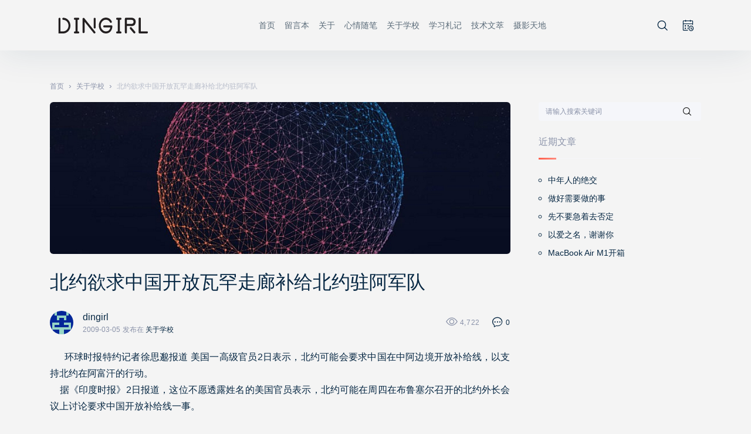

--- FILE ---
content_type: text/html; charset=UTF-8
request_url: http://www.dingirl.com/%E5%8C%97%E7%BA%A6%E6%AC%B2%E6%B1%82%E4%B8%AD%E5%9B%BD%E5%BC%80%E6%94%BE%E7%93%A6%E7%BD%95%E8%B5%B0%E5%BB%8A%E8%A1%A5%E7%BB%99%E5%8C%97%E7%BA%A6%E9%A9%BB%E9%98%BF%E5%86%9B%E9%98%9F/
body_size: 11070
content:
<!doctype html>
<html lang="zh-CN">
<head>
	<meta charset="UTF-8">
	<meta name="viewport" content="width=device-width, initial-scale=1.0, minimum-scale=1.0, maximum-scale=1.0, user-scalable=no" />

	<title>北约欲求中国开放瓦罕走廊补给北约驻阿军队 &#8211; 定格</title>
<meta name='robots' content='max-image-preview:large' />
<link rel='dns-prefetch' href='//res.wx.qq.com' />
<link rel='dns-prefetch' href='//s.w.org' />
<link rel="alternate" type="application/rss+xml" title="定格 &raquo; Feed" href="http://www.dingirl.com/feed/" />
<link rel="alternate" type="application/rss+xml" title="定格 &raquo; 评论Feed" href="http://www.dingirl.com/comments/feed/" />
<link rel="alternate" type="application/rss+xml" title="定格 &raquo; 北约欲求中国开放瓦罕走廊补给北约驻阿军队评论Feed" href="http://www.dingirl.com/%E5%8C%97%E7%BA%A6%E6%AC%B2%E6%B1%82%E4%B8%AD%E5%9B%BD%E5%BC%80%E6%94%BE%E7%93%A6%E7%BD%95%E8%B5%B0%E5%BB%8A%E8%A1%A5%E7%BB%99%E5%8C%97%E7%BA%A6%E9%A9%BB%E9%98%BF%E5%86%9B%E9%98%9F/feed/" />
<link rel='stylesheet' id='wp-block-library-css'  href='http://www.dingirl.com/wp-includes/css/dist/block-library/style.min.css?ver=5.7.14' type='text/css' media='all' />
<link rel='stylesheet' id='jimu-lightgallery-css'  href='http://www.dingirl.com/wp-content/plugins/nicetheme-jimu/modules/base/assets/lightGallery/css/lightgallery.min.css?ver=0.8.3' type='text/css' media='all' />
<link rel='stylesheet' id='jimu-css'  href='http://www.dingirl.com/wp-content/plugins/nicetheme-jimu/modules/jimu.css?ver=0.8.3' type='text/css' media='all' />
<link rel='stylesheet' id='nicetheme-iconfont-css'  href='http://www.dingirl.com/wp-content/themes/Cosy/fonts/iconfont.css?ver=5.7.14' type='text/css' media='all' />
<link rel='stylesheet' id='nicetheme-nicetheme-css'  href='http://www.dingirl.com/wp-content/themes/Cosy/css/nicetheme.css?ver=5.7.14' type='text/css' media='all' />
<link rel='stylesheet' id='nicetheme-style-css'  href='http://www.dingirl.com/wp-content/themes/Cosy/style.css?ver=5.7.14' type='text/css' media='all' />
<script type='text/javascript' id='jquery-core-js-extra'>
/* <![CDATA[ */
var globals = {"ajax_url":"http:\/\/www.dingirl.com\/wp-admin\/admin-ajax.php","url_theme":"http:\/\/www.dingirl.com\/wp-content\/themes\/Cosy","site_url":"http:\/\/www.dingirl.com","post_id":"121"};
var __ = {"load_more":"\u52a0\u8f7d\u66f4\u591a","reached_the_end":"\u6ca1\u6709\u66f4\u591a\u5185\u5bb9","thank_you":"\u8c22\u8c22\u70b9\u8d5e","success":"\u64cd\u4f5c\u6210\u529f","cancelled":"\u53d6\u6d88\u70b9\u8d5e"};
var toc = {"tag":"0"};
/* ]]> */
</script>
<script type='text/javascript' src='http://www.dingirl.com/wp-includes/js/jquery/jquery.min.js?ver=3.5.1' id='jquery-core-js'></script>
<script type='text/javascript' src='http://www.dingirl.com/wp-includes/js/jquery/jquery-migrate.min.js?ver=3.3.2' id='jquery-migrate-js'></script>
<link rel="canonical" href="http://www.dingirl.com/%E5%8C%97%E7%BA%A6%E6%AC%B2%E6%B1%82%E4%B8%AD%E5%9B%BD%E5%BC%80%E6%94%BE%E7%93%A6%E7%BD%95%E8%B5%B0%E5%BB%8A%E8%A1%A5%E7%BB%99%E5%8C%97%E7%BA%A6%E9%A9%BB%E9%98%BF%E5%86%9B%E9%98%9F/" />
<link rel="alternate" type="application/json+oembed" href="http://www.dingirl.com/wp-json/oembed/1.0/embed?url=http%3A%2F%2Fwww.dingirl.com%2F%25E5%258C%2597%25E7%25BA%25A6%25E6%25AC%25B2%25E6%25B1%2582%25E4%25B8%25AD%25E5%259B%25BD%25E5%25BC%2580%25E6%2594%25BE%25E7%2593%25A6%25E7%25BD%2595%25E8%25B5%25B0%25E5%25BB%258A%25E8%25A1%25A5%25E7%25BB%2599%25E5%258C%2597%25E7%25BA%25A6%25E9%25A9%25BB%25E9%2598%25BF%25E5%2586%259B%25E9%2598%259F%2F" />
<link rel="alternate" type="text/xml+oembed" href="http://www.dingirl.com/wp-json/oembed/1.0/embed?url=http%3A%2F%2Fwww.dingirl.com%2F%25E5%258C%2597%25E7%25BA%25A6%25E6%25AC%25B2%25E6%25B1%2582%25E4%25B8%25AD%25E5%259B%25BD%25E5%25BC%2580%25E6%2594%25BE%25E7%2593%25A6%25E7%25BD%2595%25E8%25B5%25B0%25E5%25BB%258A%25E8%25A1%25A5%25E7%25BB%2599%25E5%258C%2597%25E7%25BA%25A6%25E9%25A9%25BB%25E9%2598%25BF%25E5%2586%259B%25E9%2598%259F%2F&#038;format=xml" />
<link rel="pingback" href="http://www.dingirl.com/xmlrpc.php"><style type="text/css" id="custom-background-css">
body.custom-background { background-color: #f4f4f4; }
</style>
	<link rel="icon" href="http://www.dingirl.com/wp-content/uploads/2020/10/cropped-2020101500483283-32x32.jpg" sizes="32x32" />
<link rel="icon" href="http://www.dingirl.com/wp-content/uploads/2020/10/cropped-2020101500483283-192x192.jpg" sizes="192x192" />
<link rel="apple-touch-icon" href="http://www.dingirl.com/wp-content/uploads/2020/10/cropped-2020101500483283-180x180.jpg" />
<meta name="msapplication-TileImage" content="http://www.dingirl.com/wp-content/uploads/2020/10/cropped-2020101500483283-270x270.jpg" />
</head>

<body class="post-template-default single single-post postid-121 single-format-standard custom-background  nice-style-radius  nice-style-shadow  nice-style-border  nice-style-hover ">
	<header class="header">
		<nav class="navbar navbar-expand-lg  ">
			<div class="container">
				<a href="http://www.dingirl.com/" rel="home" class="navbar-brand m-0 order-1 order-lg-1">
					<img src="http://www.dingirl.com/wp-content/uploads/2020/10/2020101503335973.png" class="nc-no-lazy" alt="定格">
				</a>
				<!-- / brand -->
				<div class="collapse navbar-collapse order-lg-2">
					<ul class="navbar-nav main-menu mx-auto px-4">
						<li id="menu-item-738" class="menu-item menu-item-type-custom menu-item-object-custom menu-item-home menu-item-738"><a class="nav-link"href="http://www.dingirl.com">首页</a></li>
<li id="menu-item-739" class="menu-item menu-item-type-post_type menu-item-object-page menu-item-739"><a class="nav-link"href="http://www.dingirl.com/guestbook/">留言本</a></li>
<li id="menu-item-740" class="menu-item menu-item-type-post_type menu-item-object-page menu-item-740"><a class="nav-link"href="http://www.dingirl.com/about/">关于</a></li>
<li id="menu-item-756" class="menu-item menu-item-type-taxonomy menu-item-object-category menu-item-756"><a class="nav-link"href="http://www.dingirl.com/category/%E5%BF%83%E6%83%85%E9%9A%8F%E7%AC%94/">心情随笔</a></li>
<li id="menu-item-757" class="menu-item menu-item-type-taxonomy menu-item-object-category current-post-ancestor current-menu-parent current-post-parent menu-item-757"><a class="nav-link"href="http://www.dingirl.com/category/%E5%85%B3%E4%BA%8E%E5%AD%A6%E6%A0%A1/">关于学校</a></li>
<li id="menu-item-758" class="menu-item menu-item-type-taxonomy menu-item-object-category menu-item-758"><a class="nav-link"href="http://www.dingirl.com/category/%E5%AD%A6%E4%B9%A0%E6%9C%AD%E8%AE%B0/">学习札记</a></li>
<li id="menu-item-759" class="menu-item menu-item-type-taxonomy menu-item-object-category menu-item-759"><a class="nav-link"href="http://www.dingirl.com/category/%E6%8A%80%E6%9C%AF%E6%96%87%E8%90%83/">技术文萃</a></li>
<li id="menu-item-760" class="menu-item menu-item-type-taxonomy menu-item-object-category menu-item-760"><a class="nav-link"href="http://www.dingirl.com/category/%E6%91%84%E5%BD%B1%E5%A4%A9%E5%9C%B0/">摄影天地</a></li>
					</ul>
				</div>
				<ul class="nav nav-pills nav-submenu align-items-center order-2 order-lg-3">
					<li class="nav-item">
						<a href="#" class="nav-link search-popup"><i class="text-lg iconfont icon-sousuo"></i></a>
					</li>
								<li class="nav-item d-none d-lg-inline-block">
				<a href="http://www.dingirl.com/%E5%8C%97%E7%BA%A6%E6%AC%B2%E6%B1%82%E4%B8%AD%E5%9B%BD%E5%BC%80%E6%94%BE%E7%93%A6%E7%BD%95%E8%B5%B0%E5%BB%8A%E8%A1%A5%E7%BB%99%E5%8C%97%E7%BA%A6%E9%A9%BB%E9%98%BF%E5%86%9B%E9%98%9F/" class="nav-link" target="_blank"><i class="text-lg iconfont icon-time"></i></a>
			</li>
		 					<li class="nav-item d-lg-none">
						<a href="#" id="sidebar-mobile-trigger" class="nav-link pr-0"><i class="text-lg iconfont icon-menu-outline"></i></a>
					</li>
									</ul>
				<form role="search" method="get" class="navbar-search-wrap" action="http://www.dingirl.com/" style="display: none;"><input type="search" class="form-control navbar-search-input" placeholder="请输入搜索关键词…" name="s"> <i class="iconfont icon-quxiao" id="navbar-search-close"></i></form>
				<!-- brand -->
				<div class="navbar-scroll  order-3 d-lg-none">
					
		            <ul class="navbar-nav flex-row">
		                  <li class="menu-item menu-item-type-custom menu-item-object-custom menu-item-home menu-item-738"><a class="nav-link"href="http://www.dingirl.com">首页</a></li>
<li class="menu-item menu-item-type-post_type menu-item-object-page menu-item-739"><a class="nav-link"href="http://www.dingirl.com/guestbook/">留言本</a></li>
<li class="menu-item menu-item-type-post_type menu-item-object-page menu-item-740"><a class="nav-link"href="http://www.dingirl.com/about/">关于</a></li>
<li class="menu-item menu-item-type-taxonomy menu-item-object-category menu-item-756"><a class="nav-link"href="http://www.dingirl.com/category/%E5%BF%83%E6%83%85%E9%9A%8F%E7%AC%94/">心情随笔</a></li>
<li class="menu-item menu-item-type-taxonomy menu-item-object-category current-post-ancestor current-menu-parent current-post-parent menu-item-757"><a class="nav-link"href="http://www.dingirl.com/category/%E5%85%B3%E4%BA%8E%E5%AD%A6%E6%A0%A1/">关于学校</a></li>
<li class="menu-item menu-item-type-taxonomy menu-item-object-category menu-item-758"><a class="nav-link"href="http://www.dingirl.com/category/%E5%AD%A6%E4%B9%A0%E6%9C%AD%E8%AE%B0/">学习札记</a></li>
<li class="menu-item menu-item-type-taxonomy menu-item-object-category menu-item-759"><a class="nav-link"href="http://www.dingirl.com/category/%E6%8A%80%E6%9C%AF%E6%96%87%E8%90%83/">技术文萃</a></li>
<li class="menu-item menu-item-type-taxonomy menu-item-object-category menu-item-760"><a class="nav-link"href="http://www.dingirl.com/category/%E6%91%84%E5%BD%B1%E5%A4%A9%E5%9C%B0/">摄影天地</a></li>
		            </ul>
		          
		        </div>
			</div>
			
		</nav>
		
	</header>            <main class="py-4 py-md-5">
    <div class="container">
        <div class="breadcrumbs mb-3 d-none d-md-block"><span itemprop="itemListElement"><a href="http://www.dingirl.com/" itemprop="item" class="home"><span itemprop="name" class="text-muted">首页</span></a></span> <span class="sep">›</span> <span itemprop="itemListElement"><a href="http://www.dingirl.com/category/%E5%85%B3%E4%BA%8E%E5%AD%A6%E6%A0%A1/" itemprop="item"><span itemprop="name" class="text-muted">关于学校</span></a></span> <span class="sep">›</span> <span class="current">北约欲求中国开放瓦罕走廊补给北约驻阿军队</span></div>        <div class="row no-gutters">
            <div class="col-12 col-lg-9 pr-lg-5">
                <div class="post">
                                        <div class="post-cover mb-4">
                        <div class="media media-3x1">
                            <div class="media-content" style="background-image:url('http://www.dingirl.com/wp-content/themes/Cosy/timthumb.php?src=http://www.dingirl.com/wp-content/uploads/2020/10/2020101500503179.jpg&h=300&w=900&zc=1&a=c&q=100&s=1')"></div>
                        </div>
                    </div>
                                        <h1 class="post-title h3">北约欲求中国开放瓦罕走廊补给北约驻阿军队</h1>
                    <div class="post-meta d-flex align-items-center flex-row text-sm text-muted my-4">
    <div class="flex-fill d-flex align-items-center">
        <div class="author-avatar">
            <a href="#" class="author-popup">
                <img alt='' src='http://2.gravatar.com/avatar/8701f4dba31f5ff4af4fd915afd67bcc?s=40&#038;d=retro&#038;r=g' srcset='http://2.gravatar.com/avatar/8701f4dba31f5ff4af4fd915afd67bcc?s=80&#038;d=retro&#038;r=g 2x' class='avatar avatar-40 photo w-40' height='40' width='40' loading='lazy'/>            </a>
        </div>
        <div class="author-name d-flex flex-wrap flex-column mx-2 mx-md-3">
            <div class="text-md"><a href="#" class="author-popup">dingirl</a></div>
            <div class="text-xs text-muted">
                <time class="date mr-1">2009-03-05</time><i class="d-none d-md-inline-block">发布在</i> <a class="text-secondary" href="http://www.dingirl.com/category/%E5%85%B3%E4%BA%8E%E5%AD%A6%E6%A0%A1/" rel="category tag" target="_blank">关于学校</a>            </div>
        </div>
    </div>
    <div class="post-data text-nowrap align-items-center">
                <span class="d-none d-md-inline-block">
            <i class="text-lg iconfont icon-view"></i>
            <small>4,722</small>
        </span>
                        <span class="d-none d-md-inline-block">
            <a href="#comments">
                <i class="text-lg iconfont icon-duanxin"></i>
                <small>0</small>
            </a>
        </span>
                    </div>
</div>                    <div class="content-style content">
                        <div class="nc-light-gallery"><p>　&nbsp;&nbsp;环球时报特约记者徐思邈报道 美国一高级官员2日表示，北约可能会要求中国在中阿边境开放补给线，以支持北约在阿富汗的行动。 <br />&nbsp;&nbsp;&nbsp;&nbsp;据《印度时报》2日报道，这位不愿透露姓名的美国官员表示，北约可能在周四在布鲁塞尔召开的北约外长会议上讨论要求中国开放补给线一事。 </p>
<p>　　报道称，由于经巴基斯坦通往阿富汗的补给线不断遭到袭击，北约目前正在为寻找替代补给线进行外交努力。一些北约国家已经开始通过俄罗斯和中亚国家向阿富汗驻军运送物资。 </p>
<p>　　中国和阿富汗边境有一条瓦罕走廊，整个瓦罕走廊东西长约400公里。其中在我国境内由塔什库尔干县的公主堡至中阿边境近100公里，南北宽约3至5公里，最窄处不足1公里；其余300公里在阿富汗境内，因此国际上也称阿富汗走廊。中阿两国在狭长的瓦罕走廊东端相毗邻，边界线只有90余公里。 </p>
<p>　　瓦罕走廊历史上曾是中国领土，玄奘取经曾从此路过，“丝绸之路”也为她增添了不少历史风采。后来沙俄入侵以及俄英两国不断在中亚争夺势力范围，1895年3月11日，英俄抛开了两个最重要的当事国中国与阿富汗，签订了《关于帕米尔地区势力范围的协议》，不但划定两国在帕米尔的势力分界线，而且将兴都库什山北麓与帕米尔南缘之间的狭长地带划作两国间的“隔离带”，即“缓冲地带”。1963年11月，中阿两国通过签订《边界条约》，正式将两国在瓦罕走廊的边界线法律化、明确化。依照该协议，两国边界线南起海拔5630米的雪峰，北至海拔5698米的克克拉去考勒雪峰。 </p>
<p>　　瓦罕走廊两侧生活着不同的民族，中方为塔吉克族，阿方主要是吉尔吉斯族。阿富汗战争后，因其所处的特殊地理位置，曾一度盛传是“恐怖通道”。 出于国防战略考虑，我驻防部队早在911事件之前就修通了通往中阿边界的公路。正是这条公路为我军在美国对阿富汗动武之后在中阿边境地区加强边防创造了便利条件。 </p>
<p>问：瓦罕走廊是什么</p>
<p>答：中阿边境实际是在中国、巴基斯坦和阿富汗三国交界的一个高地，就是瓦汗走廊，这个走廊是在两山之间延伸，一直到中国边界。这个边界整个海拔在5000米以上的高山地带，没有人居住，这样92公里长的边界，据到过那里考察 <br />过边境问题的专家说那里平常只有两个哨所，因为没有人来往，没有交通的通道，平常也是人迹罕至。 </p>
</div>                    </div>
                                        <div class="post-tags mt-3 mt-md-4">
                        <a href="http://www.dingirl.com/tag/%E7%93%A6%E7%BD%95%E8%B5%B0%E5%BB%8A/" rel="tag">瓦罕走廊</a><a href="http://www.dingirl.com/tag/%E7%93%A6%E7%BD%95%E8%B5%B0%E5%BB%8A%E6%98%AF%E4%BB%80%E4%B9%88/" rel="tag">瓦罕走廊是什么</a>                    </div>
                    
                    <div class="post-action pt-5">
        <div class="post-share justify-content-center mt-4">
                <div class="post-social">
        <a href="//service.weibo.com/share/share.php?url=http%3A%2F%2Fwww.dingirl.com%2F%25E5%258C%2597%25E7%25BA%25A6%25E6%25AC%25B2%25E6%25B1%2582%25E4%25B8%25AD%25E5%259B%25BD%25E5%25BC%2580%25E6%2594%25BE%25E7%2593%25A6%25E7%25BD%2595%25E8%25B5%25B0%25E5%25BB%258A%25E8%25A1%25A5%25E7%25BB%2599%25E5%258C%2597%25E7%25BA%25A6%25E9%25A9%25BB%25E9%2598%25BF%25E5%2586%259B%25E9%2598%259F%2F&type=button&language=zh_cn&title=%E3%80%90%E5%8C%97%E7%BA%A6%E6%AC%B2%E6%B1%82%E4%B8%AD%E5%9B%BD%E5%BC%80%E6%94%BE%E7%93%A6%E7%BD%95%E8%B5%B0%E5%BB%8A%E8%A1%A5%E7%BB%99%E5%8C%97%E7%BA%A6%E9%A9%BB%E9%98%BF%E5%86%9B%E9%98%9F%E3%80%91%E3%80%80%26nbsp%3B%26nbsp%3B%E7%8E%AF%E7%90%83%E6%97%B6%E6%8A%A5%E7%89%B9%E7%BA%A6%E8%AE%B0%E8%80%85%E5%BE%90%E6%80%9D%E9%82%88%E6%8A%A5%E9%81%93+%E7%BE%8E%E5%9B%BD%E4%B8%80%E9%AB%98%E7%BA%A7%E5%AE%98%E5%91%982%E6%97%A5%E8%A1%A8%E7%A4%BA%EF%BC%8C%E5%8C%97%E7%BA%A6%E5%8F%AF%E8%83%BD%E4%BC%9A%E8%A6%81%E6%B1%82%E4%B8%AD%E5%9B%BD%E5%9C%A8%E4%B8%AD%E9%98%BF%E8%BE%B9%E5%A2%83%E5%BC%80%E6%94%BE%E8%A1%A5%E7%BB%99%E7%BA%BF%EF%BC%8C%E4%BB%A5%E6%94%AF%E6%8C%81%E5%8C%97%E7%BA%A6%E5%9C%A8%E9%98%BF%E5%AF%8C%E6%B1%97%E7%9A%84%E8%A1%8C%E5%8A%A8%E3%80%82%0A...&searchPic=true" target="_blank" class="weibo"><i class="iconfont icon-weibo"></i></a>
    <a href="javascript:" class="weixin single-popup" data-img="http://www.dingirl.com/wp-content/plugins/nicetheme-jimu/modules/qrcode/qrcode.php?data=http%3A%2F%2Fwww.dingirl.com%2F%25E5%258C%2597%25E7%25BA%25A6%25E6%25AC%25B2%25E6%25B1%2582%25E4%25B8%25AD%25E5%259B%25BD%25E5%25BC%2580%25E6%2594%25BE%25E7%2593%25A6%25E7%25BD%2595%25E8%25B5%25B0%25E5%25BB%258A%25E8%25A1%25A5%25E7%25BB%2599%25E5%258C%2597%25E7%25BA%25A6%25E9%25A9%25BB%25E9%2598%25BF%25E5%2586%259B%25E9%2598%259F%2F" data-title="微信扫一扫 分享朋友圈" data-desc="在微信中请长按二维码"><i class="iconfont icon-weixin"></i></a>
    <a href="https://connect.qq.com/widget/shareqq/index.html?url=http%3A%2F%2Fwww.dingirl.com%2F%25E5%258C%2597%25E7%25BA%25A6%25E6%25AC%25B2%25E6%25B1%2582%25E4%25B8%25AD%25E5%259B%25BD%25E5%25BC%2580%25E6%2594%25BE%25E7%2593%25A6%25E7%25BD%2595%25E8%25B5%25B0%25E5%25BB%258A%25E8%25A1%25A5%25E7%25BB%2599%25E5%258C%2597%25E7%25BA%25A6%25E9%25A9%25BB%25E9%2598%25BF%25E5%2586%259B%25E9%2598%259F%2F&title=%E5%8C%97%E7%BA%A6%E6%AC%B2%E6%B1%82%E4%B8%AD%E5%9B%BD%E5%BC%80%E6%94%BE%E7%93%A6%E7%BD%95%E8%B5%B0%E5%BB%8A%E8%A1%A5%E7%BB%99%E5%8C%97%E7%BA%A6%E9%A9%BB%E9%98%BF%E5%86%9B%E9%98%9F&summary=%E3%80%80%26nbsp%3B%26nbsp%3B%E7%8E%AF%E7%90%83%E6%97%B6%E6%8A%A5%E7%89%B9%E7%BA%A6%E8%AE%B0%E8%80%85%E5%BE%90%E6%80%9D%E9%82%88%E6%8A%A5%E9%81%93+%E7%BE%8E%E5%9B%BD%E4%B8%80%E9%AB%98%E7%BA%A7%E5%AE%98%E5%91%982%E6%97%A5%E8%A1%A8%E7%A4%BA%EF%BC%8C%E5%8C%97%E7%BA%A6%E5%8F%AF%E8%83%BD%E4%BC%9A%E8%A6%81%E6%B1%82%E4%B8%AD%E5%9B%BD%E5%9C%A8%E4%B8%AD%E9%98%BF%E8%BE%B9%E5%A2%83%E5%BC%80%E6%94%BE%E8%A1%A5%E7%BB%99%E7%BA%BF%EF%BC%8C%E4%BB%A5%E6%94%AF%E6%8C%81%E5%8C%97%E7%BA%A6%E5%9C%A8%E9%98%BF%E5%AF%8C%E6%B1%97%E7%9A%84%E8%A1%8C%E5%8A%A8%E3%80%82%0A..." target="_blank" class="qq"><i class="iconfont icon-qq"></i></a>
        </div>    </div>
</div>                    <div class="row-sm my-n1 pt-5">
            <div class="col-12 col-md-6 d-flex py-1">
        <div class="list-item list-auto-overlay custom-hover">
            <div class="media media-4x1">
                <a class="media-content custom-hover-img" style="background-image: url('http://www.dingirl.com/wp-content/themes/Cosy/timthumb.php?src=http://www.dingirl.com/wp-content/uploads/2020/10/2020101500503179.jpg&h=300&w=450&zc=1&a=c&q=100&s=1')"><span class="overlay"></span></a>
            </div>
            <a href="http://www.dingirl.com/%E6%B5%8B%E6%B5%8B%E4%BD%A0%E4%B8%80%E7%94%9F%E4%BC%9A%E7%88%B1%E5%A4%9A%E5%B0%91%E4%B8%AA%E5%BC%82%E6%80%A7/" class="list-content">
                <div class="list-body ">
                    <div class="list-title">
                        <div class="text-xs text-muted mb-2">上一篇</div>
                        <div class="h-md-1x h-2x h6 text-white">
                            测测你一生会爱多少个异性                        </div>
                    </div>
                </div>
            </a>
        </div>
    </div>
            <div class="col-12 col-md-6 d-flex py-1">
        <div class="list-item list-auto-overlay custom-hover">
            <div class="media media-4x1">
                <a class="media-content custom-hover-img" style="background-image: url('http://www.dingirl.com/wp-content/themes/Cosy/timthumb.php?src=http://www.dingirl.com/wp-content/uploads/2020/10/2020101500503179.jpg&h=300&w=450&zc=1&a=c&q=100&s=1')"><span class="overlay"></span></a>
            </div>
            <a href="http://www.dingirl.com/u%E7%9B%98%E6%97%A0%E6%B3%95%E5%AE%8C%E5%85%A8%E6%A0%BC%E5%BC%8F%E5%8C%96%E8%B6%85%E7%BA%A7%E8%A7%A3%E5%86%B3%E6%96%B9%E6%B3%95/" class="list-content">
                <div class="list-body ">
                    <div class="list-title">
                        <div class="text-xs text-muted mb-2">下一篇</div>
                        <div class="h-md-1x h-2x h6 text-white">
                            U盘无法完全格式化超级解决方法                        </div>
                    </div>
                </div>
            </a>
        </div>
    </div>
    </div>                </div>
                	<div id="comments" class="comments mt-5">
		<div class="h5 mb-4">
			评论 <small class="font-theme text-sm">(0)</small>		</div>
			<div id="respond" class="comment-respond">
							<form method="post" action="http://www.dingirl.com/wp-comments-post.php" id="commentform" class="comment-form">
					<div class="d-flex w-100">
						<div class="d-flex flex-shrink-0 mr-3 comment-avatar-author">
							<img src="http://www.dingirl.com/wp-content/uploads/2020/10/2020101500483283.jpg" class="avatar avatar-48 photo avatar-default" height="48" width="48">						</div>
						<div class="flex-fill comment-from-author">
																						<div class="comment-form-info">
									<div class="row-sm my-n2 pb-3">
										<div class="col-12 col-lg-4 py-2">
											<div class="form-group comment-form-author m-0">
												<input class="form-control text-sm" id="author" placeholder="昵称" name="author" type="text" value="" required="required">
											</div>
										</div>
										<div class="col-12 col-lg-4 py-2">
											<div class="form-group comment-form-email m-0">
												<input id="email" class="form-control text-sm" name="email" placeholder="Email" type="email" value="" required="required">
											</div>
										</div>
										<div class="col py-2">
											<div class="form-group comment-form-url m-0">
												<input class="form-control text-sm" placeholder="网站地址" id="url" name="url" type="url" value="">
											</div>
										</div>
									</div>
								</div>
														<div class="comment-form-text">
								<div class="form-group comment-textarea">
									<textarea id="comment" name="comment" class="form-control form-control-sm" rows="3"></textarea>
								</div>
								<div class="form-submit text-right">
									<a rel="nofollow" id="cancel-comment-reply-link" style="display: none" class="btn btn-light text-sm mr-2" href="javascript:;">再想想</a>
									<input name="submit" type="submit" id="submit" class="btn btn-primary text-sm" value="发布评论">
									<input type='hidden' name='comment_post_ID' value='121' id='comment_post_ID' />
<input type='hidden' name='comment_parent' id='comment_parent' value='0' />
								</div>
							</div>
						</div>
					</div>
				</form>
					</div>
		<ul class="comment-list">
					</ul><!-- .comment-list -->
				</div>
<!-- #comments -->
            </div>
            <div class="sidebar col-lg-3 d-none d-lg-block">
                
                
<aside id="secondary" class="widget-area pt-5 pt-lg-0">
	<section id="search-2" class="widget widget_search"><form role="search" method="get" id="searchform" class="searchform" action="http://www.dingirl.com/" >
    <div class="search-input form-group m-0"><label class="screen-reader-text" for="s">Search for:</label>
    <input type="text" placeholder="请输入搜索关键词" class="form-control" value="" name="s" id="s" required="">
    <button class="btn" type="submit" id="searchsubmit"><i class="iconfont icon-sousuo"></i></button>
    </div>
    </form></section>
		<section id="recent-posts-2" class="widget widget_recent_entries">
		<div class="widget-title">近期文章</div>
		<ul>
											<li>
					<a href="http://www.dingirl.com/%e4%b8%ad%e5%b9%b4%e4%ba%ba%e7%9a%84%e7%bb%9d%e4%ba%a4/">中年人的绝交</a>
									</li>
											<li>
					<a href="http://www.dingirl.com/%e5%81%9a%e5%a5%bd%e9%9c%80%e8%a6%81%e5%81%9a%e7%9a%84%e4%ba%8b/">做好需要做的事</a>
									</li>
											<li>
					<a href="http://www.dingirl.com/%e5%85%88%e4%b8%8d%e8%a6%81%e6%80%a5%e7%9d%80%e5%8e%bb%e5%90%a6%e5%ae%9a/">先不要急着去否定</a>
									</li>
											<li>
					<a href="http://www.dingirl.com/%e4%bb%a5%e7%88%b1%e4%b9%8b%e5%90%8d%ef%bc%8c%e8%b0%a2%e8%b0%a2%e4%bd%a0/">以爱之名，谢谢你</a>
									</li>
											<li>
					<a href="http://www.dingirl.com/macbook-air-m1%e5%bc%80%e7%ae%b1/">MacBook Air M1开箱</a>
									</li>
					</ul>

		</section></aside><!-- #secondary -->
            </div>
        </div>
    </div>
</main>                <section class="list-related bg-light py-4 py-md-5">
    <div class="container">
        <div class="list-header h4 mb-3 mb-md-4">相关文章</div>
        <div class="list-grouped list-scroll-x">
            <div class="row-md">
                                                        <div class="col-6 col-md-3">
                        <div class="list-item list-nice-overlay custom-hover">
                            <div class="media media-3x2">
                                <a href="http://www.dingirl.com/googlr%e8%be%93%e5%85%a5%e6%b3%95%e6%94%af%e6%8c%81%e9%82%ae%e7%ae%b1%e8%be%93%e5%85%a5%e4%ba%86%ef%bc%81/" class="media-content custom-hover-img" style="background-image:url('http://www.dingirl.com/wp-content/themes/Cosy/timthumb.php?src=http://www.dingirl.com/wp-content/uploads/2020/10/2020102000494921.jpg&h=300&w=450&zc=1&a=c&q=100&s=1')"><span class="overlay"></span></a>
                                                                                                                            </div>
                            <div class="list-content">
                                <div class="list-body">
                                    <a href="http://www.dingirl.com/googlr%e8%be%93%e5%85%a5%e6%b3%95%e6%94%af%e6%8c%81%e9%82%ae%e7%ae%b1%e8%be%93%e5%85%a5%e4%ba%86%ef%bc%81/" class="list-title h-2x">google输入法支持邮箱输入了！</a>
                                </div>
                            </div>
                        </div>
                    </div>
                                                        <div class="col-6 col-md-3">
                        <div class="list-item list-nice-overlay custom-hover">
                            <div class="media media-3x2">
                                <a href="http://www.dingirl.com/job/" class="media-content custom-hover-img" style="background-image:url('http://www.dingirl.com/wp-content/themes/Cosy/timthumb.php?src=http://www.dingirl.com/wp-content/uploads/2020/10/2020102001032053.jpg&h=300&w=450&zc=1&a=c&q=100&s=1')"><span class="overlay"></span></a>
                                                                                                                            </div>
                            <div class="list-content">
                                <div class="list-body">
                                    <a href="http://www.dingirl.com/job/" class="list-title h-2x">JOB</a>
                                </div>
                            </div>
                        </div>
                    </div>
                                                        <div class="col-6 col-md-3">
                        <div class="list-item list-nice-overlay custom-hover">
                            <div class="media media-3x2">
                                <a href="http://www.dingirl.com/%e5%ae%8c%e7%be%8e%e8%a7%a3%e5%86%b3win7%e7%b3%bb%e7%bb%9f%e8%87%aa%e5%b8%a6100m%e5%af%bc%e8%87%b4%e6%bf%80%e6%b4%bb%e4%b8%8d%e6%88%90%e5%8a%9f%e9%97%ae%e9%a2%98/" class="media-content custom-hover-img" style="background-image:url('http://www.dingirl.com/wp-content/themes/Cosy/timthumb.php?src=http://www.dingirl.com/wp-content/uploads/2020/10/2020102001051578.jpeg&h=300&w=450&zc=1&a=c&q=100&s=1')"><span class="overlay"></span></a>
                                                                                                                            </div>
                            <div class="list-content">
                                <div class="list-body">
                                    <a href="http://www.dingirl.com/%e5%ae%8c%e7%be%8e%e8%a7%a3%e5%86%b3win7%e7%b3%bb%e7%bb%9f%e8%87%aa%e5%b8%a6100m%e5%af%bc%e8%87%b4%e6%bf%80%e6%b4%bb%e4%b8%8d%e6%88%90%e5%8a%9f%e9%97%ae%e9%a2%98/" class="list-title h-2x">完美解决win7系统自带100M导致激活不成功问题</a>
                                </div>
                            </div>
                        </div>
                    </div>
                                                        <div class="col-6 col-md-3">
                        <div class="list-item list-nice-overlay custom-hover">
                            <div class="media media-3x2">
                                <a href="http://www.dingirl.com/%e8%b0%b7%e5%a7%902010%e5%8a%b1%e5%bf%97%e7%9f%ad%e7%89%87%ef%bc%88%e7%8c%ae%e7%bb%99%e6%ad%a3%e5%9c%a8%e8%bf%b7%e8%b7%af%e7%9a%84%e4%bd%a0%ef%bc%89/" class="media-content custom-hover-img" style="background-image:url('http://www.dingirl.com/wp-content/themes/Cosy/timthumb.php?src=http://www.dingirl.com/wp-content/uploads/2020/10/2020102001080719.jpg&h=300&w=450&zc=1&a=c&q=100&s=1')"><span class="overlay"></span></a>
                                                                                                                            </div>
                            <div class="list-content">
                                <div class="list-body">
                                    <a href="http://www.dingirl.com/%e8%b0%b7%e5%a7%902010%e5%8a%b1%e5%bf%97%e7%9f%ad%e7%89%87%ef%bc%88%e7%8c%ae%e7%bb%99%e6%ad%a3%e5%9c%a8%e8%bf%b7%e8%b7%af%e7%9a%84%e4%bd%a0%ef%bc%89/" class="list-title h-2x">谷姐2010励志短片（献给正在迷路的你）</a>
                                </div>
                            </div>
                        </div>
                    </div>
                            </div>
        </div>
    </div>
</section>
    <footer class="footer bg-dark pt-4 pt-md-5">
    <div class="container">
        <div class="row my-n3">
        	            <div class="col py-3">
                <div class="footer-widget pr-lg-5">
                    <div class="footer-widget-header">关于</div>
                    <div class="footer-widget-content">
                        <p>关于我的介绍</p>
                    </div>
                    <div class="footer-widget-social mx-n2 mt-2">
                                                <a href="javascript:" class="single-popup weixin px-2" data-img="http://www.dingirl.com/wp-content/uploads/2020/10/2020101500531132.jpg" data-title="个人微信" data-desc=""><i class="iconfont icon-weixin"></i></a>                                                                                                                    </div>
                </div>
            </div>
        	            <div class="col-lg-3 py-3">
                <div class="footer-widget">
                    <div class="footer-widget-header">社交媒体</div>
                    <div class="footer-widget-content">
                        <div class="footer-widget-links">
                                                                                                                                                <a href="http://www.bo-blog.com" target="_blank">Bo-Blog</a>
                                                            <a href="http://cn.photofunia.com/" target="_blank">photofunia中国站</a>
                                                            <a href="http://www.flower2.cn" target="_blank">九份咖啡店</a>
                                                            <a href="http://www.ewec.com.cn" target="_blank">亿网商务</a>
                                                            <a href="http://www.wodejianli.com" target="_blank">我的简历</a>
                                                            <a href="http://www.shenaiqiu.com/" target="_blank">爱在深邱</a>
                                                            <a href="http://zhanghaifeng.blshe.com/" target="_blank">美你所美</a>
                                                            <a href="http://www.yuecity.com" target="_blank">阅城博客</a>
                                                                                </div>
                    </div>
                </div>
            </div>
            <div class="col-lg-3 py-3">
                                                <div class="footer-widget">
                    <div class="footer-widget-header">哈哈</div>
                    <div class="footer-widget-content">
                        <div class="footer-widget-links">
                                                    <a class="nav-link"href="http://www.dingirl.com">首页</a>
<a class="nav-link"href="http://www.dingirl.com/guestbook/">留言本</a>
<a class="nav-link"href="http://www.dingirl.com/about/">关于</a>
<a class="nav-link"href="http://www.dingirl.com/category/%E5%BF%83%E6%83%85%E9%9A%8F%E7%AC%94/">心情随笔</a>
<a class="nav-link"href="http://www.dingirl.com/category/%E5%85%B3%E4%BA%8E%E5%AD%A6%E6%A0%A1/">关于学校</a>
<a class="nav-link"href="http://www.dingirl.com/category/%E5%AD%A6%E4%B9%A0%E6%9C%AD%E8%AE%B0/">学习札记</a>
<a class="nav-link"href="http://www.dingirl.com/category/%E6%8A%80%E6%9C%AF%E6%96%87%E8%90%83/">技术文萃</a>
<a class="nav-link"href="http://www.dingirl.com/category/%E6%91%84%E5%BD%B1%E5%A4%A9%E5%9C%B0/">摄影天地</a>
                                                                                </div>
                    </div>
                </div>
                            </div>
        </div>
        <div class="footer-copyright border-top py-4 mt-4">
            Copyright © 2007-2026 <a href="http://www.dingirl.com" title="定格" rel="home">定格</a>. Designed by <a href="https://www.nicetheme.cn" title="nicetheme奈思主题-资深的原创WordPress主题开发团队" target="_blank">nicetheme</a>. 贺刚强        </div>
    </div>
</footer>
<aside class="sidebar-collapse">
	<div class="sidebar-mobile bg-light">
					<div class="sidebar-mobile-action bg-white">
				<button type="button" class="link-action text-muted" id="sidebar-mobile-close"><i class="iconfont icon-iconfontradiobox"></i></button>
			</div>
				<div class="sidebar-mobile-tab-menu">
	        <ul id="mobile-tab-menu-id" class="mobile-tab-menu">
	            <li class="menu-item menu-item-type-custom menu-item-object-custom menu-item-home menu-item-738"><a class="nav-link"href="http://www.dingirl.com">首页</a></li>
<li class="menu-item menu-item-type-post_type menu-item-object-page menu-item-739"><a class="nav-link"href="http://www.dingirl.com/guestbook/">留言本</a></li>
<li class="menu-item menu-item-type-post_type menu-item-object-page menu-item-740"><a class="nav-link"href="http://www.dingirl.com/about/">关于</a></li>
<li class="menu-item menu-item-type-taxonomy menu-item-object-category menu-item-756"><a class="nav-link"href="http://www.dingirl.com/category/%E5%BF%83%E6%83%85%E9%9A%8F%E7%AC%94/">心情随笔</a></li>
<li class="menu-item menu-item-type-taxonomy menu-item-object-category current-post-ancestor current-menu-parent current-post-parent menu-item-757"><a class="nav-link"href="http://www.dingirl.com/category/%E5%85%B3%E4%BA%8E%E5%AD%A6%E6%A0%A1/">关于学校</a></li>
<li class="menu-item menu-item-type-taxonomy menu-item-object-category menu-item-758"><a class="nav-link"href="http://www.dingirl.com/category/%E5%AD%A6%E4%B9%A0%E6%9C%AD%E8%AE%B0/">学习札记</a></li>
<li class="menu-item menu-item-type-taxonomy menu-item-object-category menu-item-759"><a class="nav-link"href="http://www.dingirl.com/category/%E6%8A%80%E6%9C%AF%E6%96%87%E8%90%83/">技术文萃</a></li>
<li class="menu-item menu-item-type-taxonomy menu-item-object-category menu-item-760"><a class="nav-link"href="http://www.dingirl.com/category/%E6%91%84%E5%BD%B1%E5%A4%A9%E5%9C%B0/">摄影天地</a></li>
	        </ul>
		</div>
	</div>
</aside>
<div id="search-popup-wrap">
    <div class="search-popup-cover bg-light px-3 px-lg-5 py-5">
        <div class="bg-effect bg-cover nc-no-lazy" style="background-image: url('')">
            <span class="overlay"></span>
        </div>
        <form role="search" id="searchform" class="search-popup-form py-lg-5" method="get" action="http://www.dingirl.com/">
           <input class="form-control form-control-lg form-transparent" type="text" placeholder="请输入搜索关键词…" name="s" id="s" required>
        </form>
    </div>
        <div class="search-key-push px-3 px-lg-5 py-3 py-lg-4">
        <div class="h6 mb-3">热门搜索</div>
        <ul class="nav nav-pills m-n1">
                            <li class="nav-item p-1"><a href="http://www.dingirl.com/tag/%E7%88%B1%E6%83%85/" target="_blank" class="btn btn-light btn-sm">爱情</a></li>
                            <li class="nav-item p-1"><a href="http://www.dingirl.com/tag/%E9%83%91%E5%B7%9E/" target="_blank" class="btn btn-light btn-sm">郑州</a></li>
                            <li class="nav-item p-1"><a href="http://www.dingirl.com/tag/%E6%B2%B3%E5%8D%97%E7%A7%91%E6%8A%80%E5%AD%A6%E9%99%A2/" target="_blank" class="btn btn-light btn-sm">河南科技学院</a></li>
                            <li class="nav-item p-1"><a href="http://www.dingirl.com/tag/%E4%BA%B2%E7%88%B1%E7%9A%84/" target="_blank" class="btn btn-light btn-sm">亲爱的</a></li>
                            <li class="nav-item p-1"><a href="http://www.dingirl.com/tag/smile/" target="_blank" class="btn btn-light btn-sm">smile</a></li>
                            <li class="nav-item p-1"><a href="http://www.dingirl.com/tag/%E5%BE%AE%E7%AC%91/" target="_blank" class="btn btn-light btn-sm">微笑</a></li>
                            <li class="nav-item p-1"><a href="http://www.dingirl.com/tag/%E7%BE%8E%E5%9B%BD/" target="_blank" class="btn btn-light btn-sm">美国</a></li>
                            <li class="nav-item p-1"><a href="http://www.dingirl.com/tag/%E7%BB%93%E5%A9%9A/" target="_blank" class="btn btn-light btn-sm">结婚</a></li>
                            <li class="nav-item p-1"><a href="http://www.dingirl.com/tag/%E7%BD%91%E7%AB%99/" target="_blank" class="btn btn-light btn-sm">网站</a></li>
                            <li class="nav-item p-1"><a href="http://www.dingirl.com/tag/%E7%99%BE%E5%BA%A6/" target="_blank" class="btn btn-light btn-sm">百度</a></li>
                            <li class="nav-item p-1"><a href="http://www.dingirl.com/tag/%E9%83%AD%E4%BA%AE/" target="_blank" class="btn btn-light btn-sm">郭亮</a></li>
                            <li class="nav-item p-1"><a href="http://www.dingirl.com/tag/%E6%98%8E%E5%B9%B4%E4%BD%A0%E8%BF%98%E7%88%B1%E6%88%91%E5%90%97/" target="_blank" class="btn btn-light btn-sm">明年你还爱我吗</a></li>
                            <li class="nav-item p-1"><a href="http://www.dingirl.com/tag/2009%E6%B2%B3%E5%8D%97%E9%A2%84%E4%BC%B0%E5%88%86%E6%95%B0%E7%BA%BF/" target="_blank" class="btn btn-light btn-sm">2009河南预估分数线</a></li>
                            <li class="nav-item p-1"><a href="http://www.dingirl.com/tag/%E4%BD%95%E7%82%85/" target="_blank" class="btn btn-light btn-sm">何炅</a></li>
                            <li class="nav-item p-1"><a href="http://www.dingirl.com/tag/%E9%AB%98%E6%A0%A1%E6%AF%95%E4%B8%9A%E7%94%9F%E5%85%A5%E4%BC%8D%E6%9D%A1%E4%BB%B6/" target="_blank" class="btn btn-light btn-sm">高校毕业生入伍条件</a></li>
                            <li class="nav-item p-1"><a href="http://www.dingirl.com/tag/%E6%B0%B4%E6%99%B6%E4%B9%8B%E6%81%8B/" target="_blank" class="btn btn-light btn-sm">水晶之恋</a></li>
                            <li class="nav-item p-1"><a href="http://www.dingirl.com/tag/%E7%94%9F%E6%B4%BB/" target="_blank" class="btn btn-light btn-sm">生活</a></li>
                            <li class="nav-item p-1"><a href="http://www.dingirl.com/tag/love/" target="_blank" class="btn btn-light btn-sm">love</a></li>
                    </ul>
    </div>
    </div>
<div id="author-popup-wrap">
    <div class="author-popup-cover">
        <div class="media media-16x9 bg-dark-gradient">
            <div class="bg-effect bg-dark-gradient bg-author"></div>
            <div class="bg-effect bg-cover" data-img="http://2.gravatar.com/avatar/8701f4dba31f5ff4af4fd915afd67bcc?s=96&d=retro&r=g"></div>
        </div>
        <div class="author-popup-meta mt-n5">
            <div class="px-4">
                <div class="d-flex align-items-center justify-content-center">
                    <a href="http://www.dingirl.com/author/dingirl/" class="avatar mx-2 w-96" taget="_blank" >
                        <img alt='' src='http://2.gravatar.com/avatar/8701f4dba31f5ff4af4fd915afd67bcc?s=96&#038;d=retro&#038;r=g' srcset='http://2.gravatar.com/avatar/8701f4dba31f5ff4af4fd915afd67bcc?s=192&#038;d=retro&#038;r=g 2x' class='avatar avatar-96 photo nc-no-lazy' height='96' width='96' loading='lazy'/>                    </a>
                </div>
                <div class="text-center mt-3">
                    <a href="http://www.dingirl.com/author/dingirl/" class="h5" target="_blank" >dingirl</a>
                    <div class="d-block text-sm text-muted mt-2"><span class="h-2x"></span></div>
                </div>
            </div>
                  </div>
    </div>
</div>
<a id="nice-back-to-top" href="#">
	<span class="icon-stack">
        <i class="text-xs iconfont icon-up"></i>
        <span class="back-to-top-text">Top</span>
    </span>
</a>
<script type='text/javascript' src='http://www.dingirl.com/wp-content/plugins/nicetheme-jimu/modules/base/assets/lightGallery/js/lightgallery-all.min.js?ver=0.8.3' id='jimu-lightgallery-js'></script>
<script type='text/javascript' src='http://www.dingirl.com/wp-content/plugins/nicetheme-jimu/modules/base/assets/lightGallery/js/lightgallery-load.min.js?ver=0.8.3' id='jimu-lightgallery-load-js'></script>
<script type='text/javascript' src='//res.wx.qq.com/open/js/jweixin-1.6.0.js?ver=0.8.3' id='mi-jweixin-js'></script>
<script type='text/javascript' src='http://www.dingirl.com/wp-content/plugins/nicetheme-jimu/modules/jimu.js?ver=0.8.3' id='jimu-js'></script>
<script type='text/javascript' src='http://www.dingirl.com/wp-content/themes/Cosy/js/plugins.min.js?ver=3.0.0' id='nicetheme-plugins-js'></script>
<script type='text/javascript' src='http://www.dingirl.com/wp-content/themes/Cosy/js/ResizeSensor.min.js?ver=3.0.0' id='nicetheme-resizeseneor-js'></script>
<script type='text/javascript' src='http://www.dingirl.com/wp-content/themes/Cosy/js/theia-sticky-sidebar.min.js?ver=3.0.0' id='nicetheme-sticky-sidebar-js'></script>
<script type='text/javascript' src='http://www.dingirl.com/wp-content/themes/Cosy/js/nicetheme.js?ver=3.0.0' id='nicetheme-nicetheme-js'></script>
<script type='text/javascript' src='http://www.dingirl.com/wp-content/themes/Cosy/js/ajax-comment.js?ver=3.0.0' id='nicetheme-ajax-comments-js'></script>
<script type='text/javascript' src='http://www.dingirl.com/wp-includes/js/wp-embed.min.js?ver=5.7.14' id='wp-embed-js'></script>

		<script>
		
		wx.ready(function () {   
			wx.updateTimelineShareData({
			  title: '北约欲求中国开放瓦罕走廊补给北约驻阿军队', 
				desc: '　&nbsp;&nbsp;环球时报特约记者徐思邈报道 美国一高级官员2日表示，北约可能会要求中国在中阿边境开放 [&hellip;]', 
				link: 'http://www.dingirl.com/%E5%8C%97%E7%BA%A6%E6%AC%B2%E6%B1%82%E4%B8%AD%E5%9B%BD%E5%BC%80%E6%94%BE%E7%93%A6%E7%BD%95%E8%B5%B0%E5%BB%8A%E8%A1%A5%E7%BB%99%E5%8C%97%E7%BA%A6%E9%A9%BB%E9%98%BF%E5%86%9B%E9%98%9F/', 
				imgUrl: ''
			});

			wx.updateAppMessageShareData({
			  title: '北约欲求中国开放瓦罕走廊补给北约驻阿军队', 
				desc: '　&nbsp;&nbsp;环球时报特约记者徐思邈报道 美国一高级官员2日表示，北约可能会要求中国在中阿边境开放 [&hellip;]', 
				link: 'http://www.dingirl.com/%E5%8C%97%E7%BA%A6%E6%AC%B2%E6%B1%82%E4%B8%AD%E5%9B%BD%E5%BC%80%E6%94%BE%E7%93%A6%E7%BD%95%E8%B5%B0%E5%BB%8A%E8%A1%A5%E7%BB%99%E5%8C%97%E7%BA%A6%E9%A9%BB%E9%98%BF%E5%86%9B%E9%98%9F/', 
				imgUrl: ''
			});

			wx.onMenuShareWeibo({
			   title: '北约欲求中国开放瓦罕走廊补给北约驻阿军队', 
				desc: '　&nbsp;&nbsp;环球时报特约记者徐思邈报道 美国一高级官员2日表示，北约可能会要求中国在中阿边境开放 [&hellip;]', 
				link: 'http://www.dingirl.com/%E5%8C%97%E7%BA%A6%E6%AC%B2%E6%B1%82%E4%B8%AD%E5%9B%BD%E5%BC%80%E6%94%BE%E7%93%A6%E7%BD%95%E8%B5%B0%E5%BB%8A%E8%A1%A5%E7%BB%99%E5%8C%97%E7%BA%A6%E9%A9%BB%E9%98%BF%E5%86%9B%E9%98%9F/', 
				imgUrl: ''
			});
		});
		</script></body>
</html>

--- FILE ---
content_type: text/css
request_url: http://www.dingirl.com/wp-content/themes/Cosy/fonts/iconfont.css?ver=5.7.14
body_size: 6679
content:
@font-face {font-family: "iconfont";
  src: url('iconfont.eot?t=1554049134108'); /* IE9 */
  src: url('iconfont.eot?t=1554049134108#iefix') format('embedded-opentype'), /* IE6-IE8 */
  url('[data-uri]') format('woff2'),
  url('iconfont.woff?t=1554049134108') format('woff'),
  url('iconfont.ttf?t=1554049134108') format('truetype'), /* chrome, firefox, opera, Safari, Android, iOS 4.2+ */
  url('iconfont.svg?t=1554049134108#iconfont') format('svg'); /* iOS 4.1- */
}

.iconfont {
  font-family: "iconfont" !important;
  font-style: normal;
  -webkit-font-smoothing: antialiased;
  -moz-osx-font-smoothing: grayscale;
}

.icon-yinle:before {
  content: "\e601";
}

.icon-twitter:before {
  content: "\e8d1";
}

.icon-right:before {
  content: "\e693";
}

.icon-menu-outline:before {
  content: "\e61a";
}

.icon-iconfontradiobox:before {
  content: "\e620";
}

.icon-weixin:before {
  content: "\e65d";
}

.icon-download:before {
  content: "\e624";
}

.icon-weibo:before {
  content: "\e626";
}

.icon-arrowdown:before {
  content: "\e776";
}

.icon-time:before {
  content: "\e6e0";
}

.icon-qq:before {
  content: "\e882";
}

.icon-facebook:before {
  content: "\e609";
}

.icon-xiazai:before {
  content: "\e61f";
}

.icon-star-2:before {
  content: "\e608";
}

.icon-star-1:before {
  content: "\e60b";
}

.icon-pic-s:before {
  content: "\e645";
}

.icon-left:before {
  content: "\e616";
}

.icon-up:before {
  content: "\e615";
}

.icon-down:before {
  content: "\e617";
}

.icon-bianji:before {
  content: "\e607";
}

.icon-daochu:before {
  content: "\e60a";
}

.icon-arrowleft:before {
  content: "\e603";
}

.icon-arrowright:before {
  content: "\e605";
}

.icon-cuowu0:before {
  content: "\e62c";
}

.icon-sousuo:before {
  content: "\e635";
}

.icon-person-outline:before {
  content: "\e60c";
}

.icon-linkedin:before {
  content: "\e62f";
}

.icon-zhuxiaodenglu:before {
  content: "\e646";
}

.icon-duanxin:before {
  content: "\e669";
}

.icon-biaoqian-:before {
  content: "\e641";
}

.icon-bofang:before {
  content: "\e633";
}

.icon-fenxiang1:before {
  content: "\e634";
}

.icon-yishoucang:before {
  content: "\e604";
}

.icon-shoucang:before {
  content: "\e614";
}

.icon-biaoqian:before {
  content: "\e60e";
}

.icon-zhengque:before {
  content: "\e612";
}

.icon-yuanjianshao:before {
  content: "\e613";
}

.icon-quxiao:before {
  content: "\e61d";
}

.icon-charulianjie:before {
  content: "\e61e";
}

.icon-view:before {
  content: "\e631";
}

.icon-duanxin1:before {
  content: "\e600";
}

.icon-volume:before {
  content: "\e632";
}

.icon-sub-menu:before {
  content: "\e69b";
}



--- FILE ---
content_type: text/css
request_url: http://www.dingirl.com/wp-content/themes/Cosy/style.css?ver=5.7.14
body_size: 19185
content:
/*
Theme Name: Cosy
Theme URI: https://www.myhaochi.com
Author: 好源码分享
Author URI: https://www.myhaochi.com
Description:此为好源码分享分享主题，请勿收费传播！！！
Version: 3.1.3
License URI: LICENSE
Text Domain: cosy
*/
@font-face {
	font-family: BarlowCondensed;
	src: url('modules/BarlowCondensed-Regular.ttf') format("truetype");
}

.font-theme {
	font-family: BarlowCondensed, Arial, sans-serif;
}

/*--------------------------------------------------------------
    reset style
--------------------------------------------------------------*/
html {
	-webkit-box-sizing: border-box;
	-moz-box-sizing: border-box;
	box-sizing: border-box;
}

body {
	background-color: #fff;
}

body,
blockquote,
dd,
dl,
figure,
form,
pre,
.h1,
.h2,
.h3,
.h4,
.h5,
.h6,
h1,
h2,
h3,
h4,
h5,
h6 {
	margin: 0;
	vertical-align: baseline;
	word-wrap: break-word;
	color: #062743;
}

body,
input,
button,
select,
optgroup,
option,
textarea,
blockquote,
dd,
dl,
figure,
form,
pre,
.h1,
.h2,
.h3,
.h4,
.h5,
.h6,
h1,
h2,
h3,
h4,
h5,
h6 {
	font-family: "SF Pro SC", "SF Pro Text", "SF Pro Icons", PingFang SC, Lantinghei SC, Microsoft Yahei, Hiragino Sans GB, Microsoft Sans Serif, WenQuanYi Micro Hei, sans-serif;
	-moz-osx-font-smoothing: grayscale;
	-webkit-font-smoothing: antialiased;
}

em,
i {
	font-style: normal
}

p {
	color: #062743;
	font-size: .875rem;
	margin: 0;
}

menu,
ul,
ol {
	list-style: none;
	margin: 0;
	padding: 0;
}

h1,
h2,
h3,
h4,
h5,
h6 {
	margin-bottom: 0;
}

.h1,
.h2,
.h3,
.h4,
.h5,
.h6,
h1,
h2,
h3,
h4,
h5,
h6 {
	line-height: 1.5;
}

iframe {
	background-color: #FFFFFF;
	vertical-align: middle;
}

a {
	color: #062743;
	text-decoration: none;
	-webkit-transition: all .3s ease;
	-moz-transition: all .3s ease;
	-ms-transition: all .3s ease;
	-o-transition: all .3s ease;
	transition: all .3s ease;
	cursor: pointer;
}

a:link,
a:visited {
	text-decoration: none;
}

a:hover {
	text-decoration: none;
	color: #FF5D4A;
}

img {
	max-width: 100%;
}

a img {
	border: 0 none;
}

fieldset {
	margin: 0;
	padding: 0;
}

button,
input.ie6 {
	overflow: visible;
	padding: 0;
	outline: none;
	-webkit-transition: all .3s ease;
	-moz-transition: all .3s ease;
	-ms-transition: all .3s ease;
	-o-transition: all .3s ease;
	transition: all .3s ease;
}

input,
input:focus,
input[type="text"],
input[type="text"]:focus,
select,
textarea {
	-webkit-appearance: none;
	outline: none !important;
	box-shadow: none !important;
}

input[type=checkbox] {
	-webkit-appearance: checkbox !important;
}

input[type=radio] {
	-webkit-appearance: radio !important;
}

select {
	background-color: #f5f6fa
}

button,
button:focus {
	outline: none !important;
	box-shadow: none !important;
}

select,
textarea {
	height: 40px;
	border: 1px solid #eee;
	width: 100%;
	font-size: 15px;
	padding: 0 16px;
	-webkit-box-shadow: none;
	box-shadow: none;
	border-radius: 3px;
	-webkit-transition: all 0.3s ease-in-out;
	-moz-transition: all 0.3s ease-in-out;
	-ms-transition: all 0.3s ease-in-out;
	-o-transition: all 0.3s ease-in-out;
	transition: all 0.3s ease-in-out;
}

textarea {
	height: auto;
	padding: 8px 16px;
	resize: none;
}

input:focus,
textarea:focus {
	border-color: #e0e0e0;
	background-color: #fff;
}

.btn.disabled,
.btn[disabled],
fieldset[disabled] .btn {
	opacity: .9;
}

table {
	border-spacing: 0;
}

td,
th,
caption {
	padding: 0;
}

blockquote {
	position: relative;
	padding: 0 0 0 80px;
	margin: 40px 0;
	border: 0;
}

blockquote p {
	line-height: 1.6;
	color: #062743;
}

blockquote::before {
	content: "\201C";
	position: absolute;
	display: block;
	top: 0;
	left: 0;
	width: 80px;
	height: 60px;
	font-size: 70px;
	line-height: 60px;
	color: #BFBFBF;
	font-family: sans-serif;
	text-align: center;
	z-index: 1;
}

blockquote cite,
blockquote small {
	display: block;
	margin-top: 15px;
	font-size: 14px;
	font-weight: normal;
	font-style: normal;
	opacity: 0.7;
}

blockquote cite::before {
	position: relative;
	bottom: 3px;
	display: inline-block;
	width: 20px;
	height: 1px;
	margin-right: 10px;
	background: #062743;
	content: "";
}

@media (min-width:768px) and (max-width:991.98px) {
	blockquote {
		padding: 0 0 0 40px;
	}

	blockquote::before {
		width: 30px;
		height: 30px;
		font-size: 50px;
		line-height: 40px;
	}

	blockquote p {
		font-size: 14px !important;
		margin-bottom: 10px !important;
	}

}

@media (max-width:767px) {
	blockquote {
		padding: 0 0 0 40px;
	}

	blockquote::before {
		width: 30px;
		height: 30px;
		font-size: 50px;
		line-height: 40px;
	}

	blockquote p {
		font-size: 16px !important;
	}

}

hr {
	margin: 2rem 0;
	border-top: 1px solid rgb(246, 246, 251);
}

.hr-short {
}

.hr-short::before {
	content: "";
	display: block;
	width: 110px;
	margin: 1.75rem 0;
	height: 2px;
	background-color: #f4f6f9;
}

table {
	border-collapse: collapse;
	margin: 0 0 1rem;
	word-break: normal;
}

th,
td {
	border: 1px solid #eee;
	padding: 8px 12px;
}

iframe,
embed {
	border: 0;
	display: block;
	overflow: hidden;
	width: 100%;
}

figure {
	margin: 0;
}

pre {
	overflow-y: auto;
	background-color: #fdfdfd;
	border: 0;
	border-radius: .22rem;
	padding: 1.25rem;
	margin: 1.5rem 0;
}

svg.svg-inline--fa:not(:root) {
	vertical-align: -.125em;
}

main {
	min-height: 66.66vh;
}

/*--------------------------------------------------------------
    row Size style
--------------------------------------------------------------*/
.row-lg {
	display: -ms-flexbox;
	display: flex;
	-ms-flex-wrap: wrap;
	flex-wrap: wrap;
	margin-left: -1rem;
	margin-right: -1rem
}

.row-lg [class*="col-"],
.row-lg .col {
	padding-left: 1rem;
	padding-right: 1rem
}

.row-md {
	display: -ms-flexbox;
	display: flex;
	-ms-flex-wrap: wrap;
	flex-wrap: wrap;
	margin-left: -.75rem;
	margin-right: -.75rem
}

.row-md [class*="col-"],
.row-md .col {
	padding-left: .75rem;
	padding-right: .75rem
}

.row-sm {
	display: -ms-flexbox;
	display: flex;
	-ms-flex-wrap: wrap;
	flex-wrap: wrap;
	margin-left: -0.5rem;
	margin-right: -0.5rem;
}

.row-sm [class*="col-"],
.row-sm .col {
	padding-left: 0.5rem;
	padding-right: 0.5rem
}

.row-xs {
	display: -ms-flexbox;
	display: flex;
	-ms-flex-wrap: wrap;
	flex-wrap: wrap;
	margin-left: -0.25rem;
	margin-right: -0.25rem
}

.row-xs [class*="col-"],
.row-xs .col {
	padding-left: 0.25rem;
	padding-right: 0.25rem
}

@media (min-width:768px) and (max-width:991.98px) {
	.row {
		margin-right: -.75rem;
		margin-left: -.75rem;
	}

	.row.no-gutters {
		margin-right: 0rem;
		margin-left: 0rem;
	}

	.row .col-md-3 {
		padding-right: .75rem;
		padding-left: .75rem;
		padding-bottom: .75rem;
		padding-top: .75rem
	}

	.row-sm {
		margin-left: -0.5rem;
		margin-right: -0.5rem
	}

	.row-sm [class*="col-"],
	.row-sm .col {
		padding-left: 0.5rem;
		padding-right: 0.5rem
	}

}

@media (min-width:768px) and (max-width:991.98px) {
	.row-md {
		display: -ms-flexbox;
		display: flex;
		-ms-flex-wrap: wrap;
		flex-wrap: wrap;
		margin-left: -.5rem;
		margin-right: -.5rem
	}

	.row-md [class*="col-"],
	.row-md .col {
		padding-left: .5rem;
		padding-right: .5rem
	}

}

@media (max-width:991.98px) {
	.padding {
		padding: 1.5rem
	}

	.row-lg {
		margin-left: -.5rem;
		margin-right: -.5rem
	}

	.row-lg [class*="col-"],
	.row-lg .col {
		padding-left: .5rem;
		padding-right: .5rem
	}

}

@media (max-width:767.98px) {
	.padding {
		padding: 1rem
	}

	.row-md {
		display: -ms-flexbox;
		display: flex;
		-ms-flex-wrap: wrap;
		flex-wrap: wrap;
		margin-left: -.5rem;
		margin-right: -.5rem
	}

	.row-md [class*="col-"],
	.row-md .col {
		padding-left: .5rem;
		padding-right: .5rem
	}

}

/*--------------------------------------------------------------
    Size style
--------------------------------------------------------------*/
.w-8 {
	width: 8px !important;
	height: 8px !important
}

.w-12 {
	width: 12px !important;
	height: 12px !important
}

.w-16 {
	width: 16px !important;
	height: 16px !important
}

.w-20 {
	width: 20px !important;
	height: 20px !important;
	font-size: 0.6em
}

.w-24 {
	width: 24px !important;
	height: 24px !important;
	font-size: 0.7em
}

.w-28 {
	width: 28px !important;
	height: 28px !important;
	font-size: 0.8em
}

.w-32 {
	width: 32px !important;
	height: 32px !important;
	font-size: 0.85em
}

.w-36 {
	width: 36px !important;
	height: 36px !important;
	font-size: 0.875em
}

.w-40 {
	width: 40px !important;
	height: 40px !important
}

.w-48 {
	width: 48px !important;
	height: 48px !important
}

.w-56 {
	width: 56px !important;
	height: 56px !important
}

.w-64 {
	width: 64px !important;
	height: 64px !important
}

.w-72 {
	width: 72px !important;
	height: 72px !important
}

.w-80 {
	width: 80px
}

.w-96 {
	width: 96px
}

.w-128 {
	width: 128px
}

.w-xs {
	width: 90px
}

.w-auto {
	width: auto
}

.h-auto {
	height: auto
}

.hv {
	height: 100vh
}

.h-v {
	min-height: 100vh
}
.h-v-33 {
	min-height: 33vh
}

.h-v-50 {
	min-height: 50vh
}

.h-v-66 {
	min-height: 66vh
}

@media (max-width:1199.98px) {
	.w-auto-lg {
		width: auto !important
	}

	.w-100-lg {
		width: 100% !important
	}

}

@media (max-width:991.98px) {
	.w-auto-md {
		width: auto !important
	}

	.w-100-md {
		width: 100% !important
	}

}

@media (max-width:767.98px) {
	.w-auto-sm {
		width: auto !important
	}

	.w-100-sm {
		width: 100% !important
	}

}

@media (max-width:575.98px) {
	.w-auto-xs {
		width: auto !important
	}

	.w-100-xs {
		width: 100% !important
	}

}

.overflow-y {
	overflow-x: hidden;
	overflow-y: auto;
}

/*--------------------------------------------------------------
Scrollable
--------------------------------------------------------------*/
.scrollable {
	overflow-x: hidden;
	overflow-y: auto;
	-webkit-overflow-scrolling: touch;
}

.scrollable.hover {
	overflow-y: hidden;
}

.scrollable.hover > * {
	margin-top: -1px;
}

.scrollable.hover:hover,
.scrollable.hover:focus,
.scrollable.hover:active {
	overflow: visible;
	overflow-y: auto;
}

/*--------------------------------------------------------------
    title Font Size style
--------------------------------------------------------------*/
h1,
.h1 {
	font-size: 2.5rem
}

h2,
.h2 {
	font-size: 2.25rem
}

h3,
.h3 {
	font-size: 2rem
}

h4,
.h4 {
	font-size: 1.25rem
}

h5,
.h5 {
	font-size: 1.125rem
}

h6,
.h6 {
	font-size: 1rem
}

@media (max-width:767.98px) {
	h1,
	.h1 {
		font-size: 2.25rem
	}

	h2,
	.h2 {
		font-size: 1.5rem
	}

	h3,
	.h3 {
		font-size: 1.5rem
	}

	h4,
	.h4 {
		font-size: 1.25rem
	}

	h5,
	.h5 {
		font-size: 1rem
	}

}

@media (min-width:768px) and (max-width:991.98px) {
	h1,
	.h1 {
		font-size: 2.25rem
	}

	h2,
	.h2 {
		font-size: 2rem
	}

	h3,
	.h3 {
		font-size: 1.75rem
	}

	h5,
	.h5 {
		font-size: 1rem
	}

	h6,
	.h6 {
		font-size: .875rem
	}

}

@media (min-width:992px) and (max-width:1199.98px) {
	h1,
	.h1 {
		font-size: 2.25rem
	}

	h2,
	.h2 {
		font-size: 1.75rem
	}

	h3,
	.h3 {
		font-size: 1.5rem
	}

}

.h4 .small,
.h4 small,
.h5 .small,
.h5 small,
.h6 .small,
.h6 small,
h4 .small,
h4 small,
h5 .small,
h5 small,
h6 .small,
h6 small {
	font-size: 85%
}

/*--------------------------------------------------------------
    title Font Size style
--------------------------------------------------------------*/
.text-xs {
	font-size: 0.75rem !important
}

.text-sm {
	font-size: 0.875rem !important
}

.text-md {
	font-size: 1rem !important
}

.text-lg {
	font-size: 1.25rem !important
}

.text-xl {
	font-size: 2rem !important
}

.text-64 {
	font-size: 4rem !important
}

@media (max-width:767.98px) {
	.text-xl {
		font-size: 1.5rem !important
	}

	.text-lg {
		font-size: 1rem !important
	}

	.text-md {
		font-size: 0.875rem !important;
	}

}

@media (min-width:768px) and (max-width:991.98px) {
	.text-xl {
		font-size: 1.5rem !important
	}

	.text-lg {
		font-size: 1rem !important
	}

	.text-md {
		font-size: .875rem !important
	}

}

/*--------------------------------------------------------------
    title Font Size style
--------------------------------------------------------------*/
.lg-1 {
	line-height: 1 !important
}

.lg-1-2 {
	line-height: 1.2 !important
}

.lg-1-4 {
	line-height: 1.4 !important
}

.lg-1-6 {
	line-height: 1.6 !important
}

.lg-1-8 {
	line-height: 1.8 !important
}

.lg-2 {
	line-height: 2 !important
}

/*--------------------------------------------------------------
    icon style
--------------------------------------------------------------*/
.icon,
.iconfont {
	display: inline-block;
	vertical-align: middle;
	line-height: normal;
}

.icon-beian {
	background-image: url('images/beian.png');
	background-repeat: no-repeat;
	background-size: contain;
	width: 14px;
	height: 16px;
	margin-right: .25rem;
}

/*--------------------------------------------------------------
    title Font color style
--------------------------------------------------------------*/
.text-primary {
	color: #FF5D4A !important
}

.text-dark {
	color: #010a13 !important
}

.text-secondary {
	color: #062743 !important
}

.text-muted {
	color: #8a92a9 !important
}

.text-light {
	color: #cbcfd8 !important
}

.text-danger {
	color: #ff6753 !important
}

a.text-primary:hover {
	color: #fb4f39 !important
}

/*--------------------------------------------------------------
    btn style
--------------------------------------------------------------*/
.btn {
	border-radius: 2px;
	white-space: normal;
	padding: .375rem 1rem;
	font-size: .875rem;
}

.btn-group-lg>.btn,
.btn-lg {
	padding: .5rem 1.5rem;
	font-size: 1rem;
}

.btn-shadow {
	box-shadow: 0px 0px 45px -5px rgba(158, 158, 158, 0.22) !important
}

.btn-group-sm>.btn,
.btn-sm {
	font-size: .75rem;
	padding: .25rem .75rem
}

.btn-primary {
	background-color: #FF5D4A;
	border-color: #FF5D4A;
	box-shadow: 0px 5px 20px -3px #ff5d4a75 !important;
}

.btn-primary:hover {
	color: #fff;
	background-color: #062743;
	border-color: #062743;
	box-shadow: 0px 5px 20px -3px rgba(37, 44, 65, .33) !important;
}

.btn-primary:focus,
.btn-primary.focus,
.btn-primary:not(:disabled):not(.disabled):active:focus,
.btn-primary:not(:disabled):not(.disabled).active:focus,.show > .btn-primary.dropdown-toggle:focus {
	color: #fff;
	background-color: #062743;
	border-color: #062743;
	box-shadow: none
}

.btn-primary.disabled,
.btn-primary:disabled {
	color: #fff;
	background-color: #FF5D4A;
	border-color: #FF5D4A
}

.btn-primary:not(:disabled):not(.disabled):active,
.btn-primary:not(:disabled):not(.disabled).active,.show > .btn-primary.dropdown-toggle {
	color: #fff;
	background-color: #FF5D4A;
	border-color: #FF5D4A;
}

.btn-secondary {
	background-color: #062743;
	border-color: #062743;
}

.btn-secondary:hover {
	color: #fff;
	background-color: #010a13;
	border-color: #010a13;
	box-shadow: 0px 5px 20px -3px rgba(37, 44, 65, .33) !important;
}

.btn-secondary:focus,
.btn-secondary.focus,
.btn-secondary:not(:disabled):not(.disabled):active:focus,
.btn-secondary:not(:disabled):not(.disabled).active:focus,.show > .btn-secondary.dropdown-toggle:focus {
	color: #fff;
	background-color: #010a13;
	border-color: #010a13;
	box-shadow: 0px 5px 20px -3px rgba(37, 44, 65, .33) !important;
}

.btn-secondary.disabled,
.btn-secondary:disabled {
	color: #f4f5f9;
	background-color: #062743;
	border-color: #062743
}

.btn-secondary:not(:disabled):not(.disabled):active,
.btn-secondary:not(:disabled):not(.disabled).active,.show > .btn-secondary.dropdown-toggle {
	color: #f4f5f9;
	background-color: #062743;
	border-color: #062743
}

.btn-light {
	color: #8a92a9;
	background-color: #f4f5f9;
	border-color: #f4f5f9
}

.btn-light:hover {
	color: #062743;
	background-color: #f4f5f9;
	border-color: #f4f5f9
}

.btn-light:focus,
.btn-light.focus,
.btn-light:not(:disabled):not(.disabled):active:focus,
.btn-light:not(:disabled):not(.disabled).active:focus,.show > .btn-light.dropdown-toggle:focus {
	color: #9d9fa9;
	background-color: #f4f5f9;
	border-color: #f4f5f9;
	box-shadow: none;
}

.btn-light.disabled,
.btn-light:disabled {
	color: #9d9fa9;
	background-color: #f4f5f9;
	border-color: #f4f5f9
}

.btn-light:not(:disabled):not(.disabled):active,
.btn-light:not(:disabled):not(.disabled).active,.show > .btn-light.dropdown-toggle {
	color: #9d9fa9;
	background-color: #f4f5f9;
	border-color: #f4f5f9
}

.btn-link {
  font-weight: 400;
  color: #062743;
  background-color: transparent;
}

.btn-link:hover {
  color: #FF5D4A;
  text-decoration: underline;
  background-color: transparent;
  border-color: transparent;
}

.btn-link:focus, .btn-link.focus {
  text-decoration: underline;
  border-color: transparent;
  box-shadow: none;
}

.btn-link:disabled, .btn-link.disabled {
  color: #9d9fa9;
  pointer-events: none;
}

.btn-outline-light {
	color: #062743;
	background-color: #FFF;
	background-image: none;
	border-color: #f4f5f9
}

.btn-outline-light:hover {
	color: #062743;
	background-color: #FFF;
	border-color: #f4f5f9
}

.btn-outline-light:focus,
.btn-outline-light.focus {
	box-shadow: 0 0 0 0.2rem rgba(248, 249, 250, 0.5)
}

.btn-outline-light.disabled,
.btn-outline-light:disabled {
	color: #f8f9fa;
	background-color: #f4f5f9
}

.btn-outline-light:not(:disabled):not(.disabled):active,
.btn-outline-light:not(:disabled):not(.disabled).active,.show > .btn-outline-light.dropdown-toggle {
	color: #FF5D4A;
	background-color: #fff;
	border-color: #f4f5f9;
}

.btn-outline-light:not(:disabled):not(.disabled):active:focus,
.btn-outline-light:not(:disabled):not(.disabled).active:focus,.show > .btn-outline-light.dropdown-toggle:focus {
	box-shadow: 0 0 0 0.2rem rgba(248, 249, 250, 0.5)
}

.btn-outline-secondary {
	color: #062743;
	background-color: transparent;
	background-image: none;
	border-color: #062743
}

.btn-outline-secondary:hover {
	color: #fff;
	background-color: #062743;
	border-color: #062743
}

.btn-outline-secondary:focus,
.btn-outline-secondary.focus {
	box-shadow: none;
	color: #fff;
	background-color: #062743;
	border-color: #062743
}

.btn-outline-secondary.disabled,
.btn-outline-secondary:disabled {
	color: #062743;
	background-color: transparent
}

.btn-outline-secondary:not(:disabled):not(.disabled):active,
.btn-outline-secondary:not(:disabled):not(.disabled).active,.show > .btn-outline-secondary.dropdown-toggle {
	color: #fff;
	background-color: #dddfe6;
	border-color: #dddfe6
}

.btn-outline-secondary:not(:disabled):not(.disabled):active:focus,
.btn-outline-secondary:not(:disabled):not(.disabled).active:focus,.show > .btn-outline-secondary.dropdown-toggle:focus {
	box-shadow: none
}

.btn-rounded {
	border-radius: 4rem;
	padding-left: 1rem;
	padding-right: 1rem
}

/*--------------------------------------------------------------
    btn icon style
--------------------------------------------------------------*/
.btn-icon {
	text-align: center;
	width: 2.125rem;
	height: 2.125rem;
	padding: 0 !important;
	position: relative;
}

.btn-icon span {
	position: absolute;
	width: 100%;
	height: 100%;
	top: 0;
	display: -ms-flexbox;
	display: flex;
	-webkit-box-align: center;
	-ms-flex-align: center;
	align-items: center;
	-webkit-box-pack: center;
	-ms-flex-pack: center;
	justify-content: center;
}

.btn-icon.btn-sm {
	width: 1.75rem;
	height: 1.75rem;
}

.btn-icon.btn-md {
	width: 2.5rem;
	height: 2.5rem;
	font-size: 1rem;
}

.btn-icon.btn-lg {
	width: 3.375rem;
	height: 3.375rem;
}

/*--------------------------------------------------------------
    btn style
--------------------------------------------------------------*/

.btn.qq {
	color: #3d93e0
}

.btn.weibo {
	color: #e24040
}

.btn.weixin {
	color: #20b767
}

.btn-qq:hover {
	background-color: #3d93e0;
	border-color: #3d93e0
}

.btn-weibo:hover {
	background-color: #e24040;
	border-color: #e24040
}

.btn-weixin:hover {
	background-color: #20b767;
	border-color: #20b767
}

.btn-alipay {
	background-color: #0AE;
	border-color: #0AE
}

.btn-youku {
	background-color: #1f82fc;
	border-color: #1f82fc
}

.btn-toutiao {
	background-color: #ed4040;
	border-color: #ed4040
}

.btn-youtube {
	background-color: #ff0400;
	border-color: #ff0400
}

.btn-twitter {
	background-color: #1da1f2;
	border-color: #1da1f2
}

.btn-facebook {
	background-color: #365899;
	border-color: #365899
}

.btn-bilibili {
	background-color: #fb7299;
	border-color: #fb7299
}

.btn-ins {
	background-color: #ed4956;
	border-color: #ed4956
}

.btn-tumblr {
	background-color: #36465d;
	border-color: #36465d
}

/*--------------------------------------------------------------
    rounded style
--------------------------------------------------------------*/
.rounded {
	border-radius: 2px !important;
}

.rounded,
.rounded-circle {

	/* overflow: hidden; */
}

/*--------------------------------------------------------------
    title Font Size style
--------------------------------------------------------------*/
.bg-primary {
	background-color: #FF5D4A !important
}

.bg-dark {
	background-color: #010a13 !important
}

.bg-secondary {
	background-color: #062743 !important
}

.bg-light {
	background-color: #f4f6f9 !important
}

.bg-theme {
	background-image: linear-gradient(to right, #FF5D4A, #fd897b);
	position: relative;
}
.bg-dark-gradient{
	background: linear-gradient(to bottom, #010a13, #343f48);
}
.bg-special {
	position: relative;
	overflow: hidden;
}

.bg-white-overlay {
	color: #fff;
	background-color: rgba(39, 49, 73, .33);
}

.bg-nocolor {
	background-color: transparent !important;
}

.bg-dark-overlay {
	color: #fff;
	background-color: rgba(44, 56, 83, .22);
}

.bg-img {
	background-size: cover;
	background-position: 50% 50%;
	background-repeat: no-repeat;
}

.bg-wrapper-80 {
	position: absolute;
	left: 0;
	top: 0;
	bottom: 0;
	width: 80%;
	z-index: -1;
}

.bg-overlay {
	position: fixed;
	height: 100%;
	right: -99%;
	top: 0;
	left: -99%;
	opacity: 0;
	background: rgba(120, 129, 147, .22);
	visibility: hidden;
	-webkit-transform: translate3d(0px, 0px, 0px);
	-ms-transform: translate3d(0px, 0px, 0px);
	-o-transform: translate3d(0px, 0px, 0px);
	transform: translate3d(0px, 0px, 0px);
	-webkit-transition: 0.3s ease-in-out;
	-o-transition: 0.3s ease-in-out;
	transition: 0.3s ease-in-out;
	z-index: 998;
}

.bg-effect {
	position: absolute;
	top: 0;
	left: 0;
	right: 0;
	bottom: 0;
}

.bg-cover {
	-webkit-background-size: cover;
	-moz-background-size: cover;
	-ms-background-size: cover;
	-o-background-size: cover;
	background-size: cover;
	background-repeat: no-repeat;
}

.bg-fixed {
	background-attachment: fixed;
}

/*--------------------------------------------------------------
    title Font Size style
--------------------------------------------------------------*/
.shadow {
	-webkit-box-shadow: 0px 10px 30px 0px rgba(17, 58, 93, 0.1) !important;
	-ms-box-shadow: 0px 10px 30px 0px rgba(17, 58, 93, 0.1) !important;
	box-shadow: 0px 10px 30px 0px rgba(17, 58, 93, 0.1) !important;
}

.shadow-2x {
	-webkit-box-shadow: 0px 10px 50px -15px rgba(17, 58, 93, 0.13) !important;
	-ms-box-shadow: 0px 10px 50px -15px rgba(17, 58, 93, 0.13) !important;
	box-shadow: 0px 10px 50px -15px rgba(17, 58, 93, 0.13) !important;
}

.no-shadow {
	-webkit-box-shadow: none !important;
	box-shadow: none !important
}

@media (max-width:767.98px) {
}

.blur {
	-webkit-filter: blur(3px);
	filter: blur(3px);
}

/*--------------------------------------------------------------
    badge style
--------------------------------------------------------------*/
.badge {
	border-radius: 2px;
	font-weight: normal;
}

.badge-sm {
	padding: 0.25rem 0.35rem
}

.badge-md {
	padding: 0.25rem 0.325rem;
}

.badge-outline-primary {
	color: #FF5D4A;
	border: #FF5D4A solid 1px
}

.badge-light {
	color: #062743;
	background-color: #f4f5f9
}

.badge-light[href]:hover,
.badge-light[href]:focus {
	color: #062743;
	text-decoration: none;
	background-color: #f4f5f9
}

/*--------------------------------------------------------------
    title Font Size style
--------------------------------------------------------------*/
.border,
.border-bottom,
.border-left,
.border-right,
.border-top {
	border-color: #f4f6f9 !important;
}

.border-dark {
	border-color: #010a13 !important;
}

.border-secondary {
	border-color: #062743 !important;
}

.border-light {
	border-color: #f4f6f9 !important;
}

/*--------------------------------------------------------------
    form-control style
--------------------------------------------------------------*/
.form-control {
	color: #113a5d;
	border: 0;
	border-radius: 2px;
	background-color: #f5f6fa;
	font-size: .875rem;
}

.form-control:focus {
	color: #062743;
	border-color: 0;
	background-color: #f3f5fb;
	box-shadow: none;
}

.form-control::-webkit-input-placeholder {
	color: #8a92a9;
	opacity: 1
}

.form-control::-moz-placeholder {
	color: #8a92a9;
	opacity: 1
}

.form-control:-ms-input-placeholder {
	color: #8a92a9;
	opacity: 1
}

.form-control::-ms-input-placeholder {
	color: #8a92a9;
	opacity: 1
}

.form-control::placeholder {
	color: #8a92a9;
	opacity: 1
}

.form-control:disabled,
.form-control[readonly] {
	background-color: #f4f5f9;
	opacity: 1;
	color: #8a92a9
}

.form-control-plaintext {
	color: #062743;
}

.form-transparent {
	background-color: rgba(245, 246, 250, 0.45);
	-webkit-transition: all .3s ease;
	-moz-transition: all .3s ease;
	-ms-transition: all .3s ease;
	-o-transition: all .3s ease;
	transition: all .3s ease;
}

.form-transparent:hover {
	background-color: rgba(245, 246, 250, 0.45);
}

.form-transparent:focus {
	background-color: rgba(245, 246, 250, 0.78);
}

.form-transparent::-webkit-input-placeholder {
	color: #324e65;
	opacity: 1
}

.form-transparent::-moz-placeholder {
	color: #324e65;
	opacity: 1
}

.form-transparent:-ms-input-placeholder {
	color: #324e65;
	opacity: 1
}

.form-transparent::-ms-input-placeholder {
	color: #324e65;
	opacity: 1
}

.form-transparent::placeholder {
	color: #324e65;
	opacity: 1
}
/*--------------------------------------------------------------
    input style
--------------------------------------------------------------*/
.input-group > .form-control + .form-control,
.input-group > .form-control + .custom-select,
.input-group > .form-control + .custom-file,
.input-group > .custom-select + .form-control,
.input-group > .custom-select + .custom-select,
.input-group > .custom-select + .custom-file,
.input-group > .custom-file + .form-control,
.input-group > .custom-file + .custom-select,
.input-group > .custom-file + .custom-file {
	margin-left: -1px;
}

.input-group > .form-control:not(:last-child),
.input-group > .custom-select:not(:last-child) {
	border-top-right-radius: 0;
	border-bottom-right-radius: 0;
}

.input-group > .form-control:not(:first-child),
.input-group > .custom-select:not(:first-child) {
	border-top-left-radius: 0;
	border-bottom-left-radius: 0;
}

.input-group-text {
	border-radius: 0.166rem;
}

.input-group-lg > .input-group-append > .btn,
.input-group-lg > .input-group-prepend > .btn {
}

.input-group-lg > .form-control,
.input-group-lg > .input-group-prepend > .input-group-text,
.input-group-lg > .input-group-append > .input-group-text,
.input-group-lg > .input-group-prepend > .btn,
.input-group-lg > .input-group-append > .btn {
	font-size: 1rem;
}

.input-group-lg > .form-control,
.input-group-lg > .input-group-prepend > .input-group-text,
.input-group-lg > .input-group-append > .input-group-text,
.input-group-lg > .input-group-prepend > .btn,
.input-group-lg > .input-group-append > .btn {
	border-radius: 0.166rem;
}

.input-group-sm > .form-control,
.input-group-sm > .input-group-prepend > .input-group-text,
.input-group-sm > .input-group-append > .input-group-text,
.input-group-sm > .input-group-prepend > .btn,
.input-group-sm > .input-group-append > .btn {
	border-radius: 0.166rem;
}

.input-group > .input-group-prepend > .btn,
.input-group > .input-group-prepend > .input-group-text,
.input-group > .input-group-append:not(:last-child) > .btn,
.input-group > .input-group-append:not(:last-child) > .input-group-text,
.input-group > .input-group-append:last-child > .btn:not(:last-child):not(.dropdown-toggle),
.input-group > .input-group-append:last-child > .input-group-text:not(:last-child) {
	border-top-right-radius: 0;
	border-bottom-right-radius: 0;
}

.input-group > .input-group-append > .btn,
.input-group > .input-group-append > .input-group-text,
.input-group > .input-group-prepend:not(:first-child) > .btn,
.input-group > .input-group-prepend:not(:first-child) > .input-group-text,
.input-group > .input-group-prepend:first-child > .btn:not(:first-child),
.input-group > .input-group-prepend:first-child > .input-group-text:not(:first-child) {
	border-top-left-radius: 0;
	border-bottom-left-radius: 0;
}

.input-group > .input-group-append > .btn-light:hover {
	border-color: #f2f5f9;
	background-color: #f2f5f9;
	color: #062743;
}

/*--------------------------------------------------------------
    nav link style
--------------------------------------------------------------*/
.nav-pills .nav-link {
	padding: .375rem .75rem;
	border-radius: 2px;
}

.nav-pills .nav-link.sign-link {
	padding: .275rem .875rem;
	font-size: .875rem;
	margin-left: .75rem;
	background-color: #062743;
}

.nav-pills .nav-link.sign-link.active:hover {
	background-color: #062743
}

@media (max-width:767.98px) {


	.nav-pills .nav-link.sign-link {
		padding: .25rem .75rem;
		font-size: .75rem;
	}

}

/*--------------------------------------------------------------
   list video style
--------------------------------------------------------------*/

.list-video-nav .nav{
}
.list-video-nav .nav-link{
	padding: .375rem 1rem;
}
.list-video-nav .nav-link:hover,
.list-video-nav .nav-link.active{
	background-color:#f4f6f9 !important;
	color: #FF5D4A;
}
/*--------------------------------------------------------------
    avatar style
--------------------------------------------------------------*/
.avatar {
	position: relative;
	line-height: 1;
	border-radius: 500px;
	white-space: nowrap;
	font-weight: bold;
	border-radius: 100%;
	display: -ms-flexbox;
	display: flex;
	-ms-flex-pack: center;
	justify-content: center;
	-ms-flex-align: center;
	align-items: center;
	-ms-flex-negative: 0;
	flex-shrink: 0;
	border-radius: 500px
}

.avatar img {
	border-radius: inherit;
	width: 100%
}

/*--------------------------------------------------------------
    media style
--------------------------------------------------------------*/
.media {
	position: relative;
	display: block;
	overflow: hidden;
	padding: 0;
	-ms-flex-negative: 0;
	flex-shrink: 0;
	-webkit-border-radius: 2px;
	-ms-border-radius: 2px;
	-o-border-radius: 2px;
	-moz-border-radius: 2px;
	-webkit-border-radius: 2px;
	border-radius: 2px;
}

@media (max-width:767.98px) {
	.media {
		-webkit-backface-visibility: hidden;
		-moz-backface-visibility: hidden;
		backface-visibility: hidden;
		-webkit-transform: translate3d(0, 0, 0);
		-moz-transform: translate3d(0, 0, 0);
		transform: translate3d(0, 0, 0);
	}

}

.media:after {
	content: '';
	display: block;
	padding-top: 100%
}

.media:not(:first-child):not(:last-child):not(:only-child) {
	border-radius: 0
}

.media-overlay {
	position: absolute;
	top: 0;
	left: 0;
	right: 0;
	bottom: 0;
	padding: .5rem .75rem;
	z-index: 2;
	display: -webkit-box;
	display: -ms-flexbox;
	display: flex;
	-webkit-box-align: center;
	-ms-flex-align: center;
	align-items: center;
	color: #fff;
}

.media-overlay.overlay-top {
	bottom: auto
}

.media-overlay.overlay-bottom {
	top: auto
}

.media-action {
	position: absolute;
	left: 50%;
	top: 50%;
	transform: translate(-50%, -50%);
	pointer-events: none;
	transition: opacity .3s;
	display: -webkit-box;
	display: -ms-flexbox;
	display: flex;
	-webkit-box-align: center;
	-ms-flex-align: center;
	align-items: center;
	font-size: 1.5rem;
	color: #eaecf1;
}

.media-action::before {
	content: '';
	display: block;
	width: 46px;
	height: 46px;
	border-radius: 100px;
	position: absolute;
	top: 50%;
	left: 50%;
	border: 0;
	-webkit-transform: translate(-50%, -50%);
	-ms-transform: translate(-50%, -50%);
	transform: translate(-50%, -50%);
	background: linear-gradient(to right, rgba(0, 0, 0, 0.6), rgba(0, 0, 0, 0.4));
	border: 0 solid rgba(255, 255, 255, 0.55);
	-webkit-transition: all .3s ease;
	-moz-transition: all .3s ease;
	-ms-transition: all .3s ease;
	-o-transition: all .3s ease;
	transition: all .3s ease;
}

.archive .media-action {
	opacity: 0;
}

.archive .list-item:hover .media-action {
	opacity: 1;
}

@media (min-width:768px) and (max-width:991.98px) {
	.media-action {
		font-size: 1.25rem;
	}

	.media-action::before {
		width: 36px;
		height: 36px;
	}

}

@media (max-width:768px) {
	.media-action {
		font-size: 1.25rem;
	}

	.media-action::before {
		width: 2.4rem;
		height: 2.4rem;
	}

}

.media-action .iconfont {
	position: relative;
}

.widget .media-action {
	font-size: 1rem;
}

.widget .media-action::before {
	width: 32px;
	height: 32px;
}

.media-content {
	position: absolute;
	top: 0;
	bottom: 0;
	left: 0;
	right: 0;
	border: 0;
	-webkit-border-radius: 2px;
	-ms-border-radius: 2px;
	-o-border-radius: 2px;
	-moz-border-radius: 2px;
	-webkit-border-radius: 2px;
	border-radius: 2px;
	background-size: cover;
	background-repeat: no-repeat;
	background-position: 50% 50%;
	background-color: rgba(120, 120, 120, 0.1);
}

@media (max-width:768px) {
	.media-content {
		-webkit-backface-visibility: hidden;
		-moz-backface-visibility: hidden;
		backface-visibility: hidden;
		-webkit-transform: translate3d(0, 0, 0);
		-moz-transform: translate3d(0, 0, 0);
		transform: translate3d(0, 0, 0);
	}

}

.media-content img {
	width: 100%;
	height: auto;
	min-height: -webkit-fill-available;
	min-height: -moz-fill-available;
	min-height: -moz-available;
	min-height: fill-available;
	display: block
}

.media-36x17:after {
	padding-top: 47.222222%;
}

.media-21x9:after {
	padding-top: 42.857143%;
}

.media-16x9:after {
	padding-top: 56.25%
}

.media-4x3:after {
	padding-top: 75%
}

.media-2x3:after {
	padding-top: 150%
}

.media-3x2:after {
	padding-top: 66.66666%
}

.media-3x4:after {
	padding-top: 133.33333%
}

.media-1x2:after {
	padding-top: 200%
}

.media-2x1:after {
	padding-top: 50%
}

.media-3x1:after {
	padding-top: 33%
}

.media-4x1:after {
	padding-top: 25%
}

.media-1-4:after {
	padding-top: 25vh;
	min-height: 10rem
}

.media-1-3:after {
	padding-top: 33vh;
	min-height: 12.5rem
}

.media-1-2:after {
	padding-top: 50vh;
	min-height: 15rem
}

/*--------------------------------------------------------------
    card style
--------------------------------------------------------------*/
.card,
.block {
	margin-bottom: 1.5rem;
	border: 0;
	border-radius: 2px;
}

.block {
	background-color: #fff;
}

.card {
}

.card-header,
.card-footer {
	background-color: transparent;
	border-color: transparent;
	background-clip: padding-box;
	border: 0;
	padding: 1.5rem 1.25rem;
}

.card-header:first-child {
	padding: 1.25rem 1.25rem 0;
	border-radius: 0;
}

.card-body p:last-child {
	margin-bottom: 0;
}

.card-hide-body .card-body {
	display: none;
}

.card-title {
	line-height: 1.5;
}

.block-fold:before,
.block-fold:after,
.card-fold:before,
.card-fold:after {
	content: '';
	display: block;
	background-color: inherit;
	box-shadow: inherit;
	border-radius: inherit;
	border-top-left-radius: 0;
	border-top-right-radius: 0;
	position: absolute;
	width: 90%;
	left: 5%;
	height: 0.35rem;
	bottom: -0.35rem;
	opacity: 0.6;
	transition: all .1s;
}

.block-fold:before,
.card-fold:before {
	width: 80%;
	left: 10%;
	bottom: -0.7rem;
	opacity: 0.3;
}

.block-fold:hover:before,
.block-fold:active:before,
.card-fold:hover:before,
.card-fold:active:before {
	opacity: 0.5;
}

.block-fold:hover:after,
.block-fold:active:after,
.card-fold:hover:after,
.card-fold:active:after {
	opacity: 0.8;
}

@media (max-width:767.98px) {
	.card,
	.block {
		margin-bottom: 1rem;
	}

	.card-special-cover {
		height: calc(100vh - 160px);
	}

}

.card-special-cover {
	border-radius: 2px;
	position: relative;
	overflow: hidden;
}

.card-special-cover .bg-special {
	opacity: .7;
}

.card-special-cover .bg-cover {
	opacity: .1;
	-webkit-filter: blur(15px);
	filter: blur(15px);
}

.card-special-cover .arrow-next {
	position: absolute;
	display: block;
	bottom: 0;
	width: 100%;
	font-size: 2rem;
	color: #fff;
	padding: 1rem;
	opacity: .4;
	text-align: center;
	-webkit-animation-duration: 1s;
	animation-duration: 1s;
	-webkit-animation-fill-mode: both;
	animation-fill-mode: both;
	-webkit-animation-iteration-count: infinite;
	animation-iteration-count: infinite;
	-webkit-animation-name: todown;
	animation-name: todown;
}

/* TO DOWN */
@-webkit-keyframes todown {
	0% {
		-webkit-transform: translateY(-15px);
		opacity: 0;
	}

	10% {
		-webkit-transform: translateY(-15px);
		opacity: 0;
	}

	50% {
		-webkit-transform: translateY(0);
		opacity: 1;
	}

	90% {
		-webkit-transform: translateY(15px);
		opacity: 0;
	}

	100% {
		-webkit-transform: translateY(15px);
		opacity: 0;
	}

}

@keyframes todown {
	0% {
		transform: translateY(-15px);
		opacity: 0;
	}

	10% {
		transform: translateY(-15px);
		opacity: 0;
	}

	50% {
		transform: translateY(0);
		opacity: 1;
	}

	90% {
		transform: translateY(15px);
		opacity: 0;
	}

	100% {
		transform: translateY(15px);
		opacity: 0;
	}

}

/*--------------------------------------------------------------
    list style
--------------------------------------------------------------*/
.list {
	padding-left: 0;
	padding-right: 0
}

.list-item {
	position: relative;
	display: -ms-flexbox;
	display: flex;
	-ms-flex-direction: column;
	flex-direction: column;
	min-width: 0;
	word-wrap: break-word;
}

.list-content {
	display: -ms-flexbox;
	display: flex;
	-ms-flex-direction: column;
	flex-direction: column;
	-ms-flex: 1 1 auto;
	flex: 1 1 auto;
	-ms-flex-pack: center;
	justify-content: center;
}

.list-body {
	-ms-flex: 1 1 auto;
	flex: 1 1 auto;
}

.list-footer {
	margin-top: .75rem
}

.list-title {
	display: block;
	color: inherit
}

.list-grouped [class*="col-"] {
	-ms-flex: 1 1 auto;
	flex: 1 1 auto;
}

.list-grouped .list-item {
	margin-bottom: 0;
	-ms-flex: 1 1 auto;
	flex: 1 1 auto;
}

.list-grouped .list-content {
	padding: .75rem .5rem 0;
}

@media (min-width:768px) and (max-width:991.98px) {
	.list-grouped .list-content {
		padding: .5rem .375rem 0;
	}

}

@media (max-width:767.98px) {
	.list-grouped .list-content {
		padding: .5rem .5rem 0;
	}

	.row-lg .list-title.text-md {
		font-size: 0.9375rem !important;
	}

}

/*--------------------------------------------------------------
    list header
--------------------------------------------------------------*/
.list-header {
}

.list-header .navbar-nav {
}

.list-header .navbar-nav a {
	padding: 0 1rem;
	font-size: .875rem;
}

.list-header .navbar-nav li:last-child a {
	padding-right: 0;
}

/*--------------------------------------------------------------
    list grid style
--------------------------------------------------------------*/
.list-grid .list-item {
	-ms-flex-direction: row;
	flex-direction: row
}

.list-grid .list-item .media:first-child {
	margin: 0 1rem 0 0;
}

.list-grid .list-item .media:last-child {
}

.list-grid.list-grid-padding {
	padding: .5rem 1rem;
}

.list-grid.list-grid-padding .list-item {
	padding: .5rem 0;
	margin-bottom: 0;
}

.list-grid.list-grid-padding .list-item .media {
	margin-right: 0;
}

.list-grid.list-grid-padding .list-content:last-child {
	padding: 0 0 0 1.5rem;
}

@media (max-width:767.98px) {
	.list-grid.list-grid-padding .list-content:last-child {
		padding: 0 0 0 1rem;
	}

}

/*--------------------------------------------------------------
    list padding style
--------------------------------------------------------------*/
.list-grid-padding.list-bordered {
	padding: 0;
}

.list-grid-padding.list-bordered .list-item {
	border-top: 1px solid rgba(135, 150, 165, 0.075);
	margin-top: -1px;
	margin-bottom: 0;
	padding: 1.5rem 0;
}

.list-grid-padding.list-bordered .list-item:first-child {
	border-top: none
}

/*--------------------------------------------------------------
   list overlay style
--------------------------------------------------------------*/
.list-overlay .list-content {
	position: absolute;
	top: 0;
	right: 0;
	bottom: 0;
	left: 0;
	border-radius: inherit;
}

.list-overlay .list-content {
	padding: 0.75rem;
	z-index: 1;
}

.list-overlay .list-body {
	display: -ms-flexbox;
	display: flex;
	-ms-flex-direction: column;
	flex-direction: column;
}

.list-overlay .list-body .list-title {
	margin: auto;
	text-align: center;
}

.list-grouped .list-overlay .list-body .list-title {
	text-align: left;
}

.list-hover-overlay .media {
	display: none;
}

.list-overlay {
	color: #fff;
	margin-bottom: 0;
}

.list-overlay a,
.list-overlay a:hover,
.list-overlay a:active {
	color: #fff;
}

.list-overlay .text-muted:not(i) {
	color: #e2e9ef !important;
}

/*--------------------------------------------------------------
   list overlay style
--------------------------------------------------------------*/
.list-auto-overlay {
	margin-bottom: 0;
	-ms-flex: 1 1 auto;
	flex: 1 1 auto;
}

.list-auto-overlay .media {
	position: absolute;
	top: 0;
	right: 0;
	bottom: 0;
	left: 0;
}

.list-auto-overlay .media:after {
	position: absolute;
	top: 0;
	bottom: 0;
	left: 0;
	right: 0;
	padding: 0;
	background-color: rgba(0, 0, 0, 0.25);
}

.list-auto-overlay .list-content {
	position: relative;
	padding: 1rem;
	z-index: 1;
}

.list-auto-overlay .list-body {
	display: -ms-flexbox;
	display: flex;
	-ms-flex-direction: column;
	flex-direction: column;
}

.list-auto-overlay .text-muted {
	color: #f5f6fa !important;
}

/*--------------------------------------------------------------
   list overlay style
--------------------------------------------------------------*/
.list-nice-overlay {
	margin-bottom: 0;
}

.list-nice-overlay .list-content {
	position: absolute;
	right: 0;
	bottom: 0;
	left: 0;
}

.list-nice-overlay .list-content {
	padding: 1rem;
	z-index: 1;
}

.list-nice-overlay .list-body {
	display: -ms-flexbox;
	display: flex;
	-ms-flex-direction: column;
	flex-direction: column;
	-ms-flex: none;
	flex: none;
}

.list-nice-overlay .list-title {
	color: #FFF;
	font-size: .875rem;
}

.list-nice-overlay .text-muted:not(i) {
	color: #e2e2e2 !important;
}

@media (min-width:768px) and (max-width:991.98px) {
	.list-nice-overlay .list-content {
		padding: .75rem;
	}

	.list-nice-overlay .list-title {
		font-size: .875rem;
	}

}

@media (max-width:767.98px) {
	.list-nice-overlay .list-content {
		padding: .75rem;
	}

	.list-nice-overlay .list-title {
		font-size: .875rem;
	}

	.list-nice-overlay .list-title.h5 {
		font-size: 1rem;
	}

}

/*--------------------------------------------------------------
    list top & bottom padding style
--------------------------------------------------------------*/
.list-tb-padding.row-md {
	margin-top: -.75rem;
	margin-bottom: -.75rem;
}

.list-tb-padding.row-md .col-md-3 {
	padding-top: .75rem;
	padding-bottom: .75rem;
}

.list-tb-padding.row-lg {
	margin-top: -1rem;
	margin-bottom: -1rem;
}

.list-tb-padding.row-lg .col-md-4 {
	padding-top: 1rem;
	padding-bottom: 1rem;
}

@media (min-width:768px) and (max-width:991.98px) {
	.list-tb-padding.row-lg {
		margin-top: -.5rem;
		margin-bottom: -.5rem;
	}

	.list-tb-padding.row-lg .col-md-4 {
		padding-top: .5rem;
		padding-bottom: .5rem;
	}

	.list-tb-padding.row-md {
		margin-top: -.5rem;
		margin-bottom: -.5rem;
	}

	.list-tb-padding.row-md .col-md-3 {
		padding-top: .5rem;
		padding-bottom: .5rem;
	}

}

@media  (max-width:767.98px) {
	.list-tb-padding.row-lg {
		margin-top: -.5rem;
		margin-bottom: -.5rem;
	}

	.list-tb-padding.row-lg .col-md-4 {
		padding-top: .5rem;
		padding-bottom: .5rem;
	}

	.list-tb-padding.row-md {
		margin-top: -.5rem;
		margin-bottom: -.5rem;
	}

	.list-tb-padding.row-md .col-md-3 {
		padding-top: .5rem;
		padding-bottom: .5rem;
	}

}

/*--------------------------------------------------------------
    topics list page style
--------------------------------------------------------------*/
.list-topic .list-item .h6 {
	position: relative;
	color: #fff;
	padding: 0 1.75rem;
	display: inline-block;
}

.list-topic .list-item .h6::after,
.list-topic .list-item .h6::before {
	content: "";
	position: absolute;
	display: inline-block;
	top: 50%;
	width: .75rem;
	height: 1px;
	background: #f4f6f9;
	-webkit-transition: 0.3s ease-out;
	-moz-transition: 0.3s ease-out;
	-o-transition: 0.3s ease-out;
	transition: 0.3s ease-out;
	-webkit-transform: translate(0%, -50%);
	-ms-transform: translate(0%, -50%);
	transform: translate(0%, -50%);
	z-index: 1;
}

.list-topic .list-item .h6::before {
	left: 0;
}

.list-topic .list-item .h6::after {
	right: 0;
}

.list-topic .list-item a:hover .h6::after {
	right: .5rem;
}

.list-topic .list-item a:hover .h6::before {
	left: .5rem;
}

.list-topic-header {
	position: relative;
	z-index: 2
}

@media (max-width:767px) {
	.list-topic .list-item .h6 {
		padding: 0;
	}

	.list-topic .list-item .h6::after,
	.list-topic .list-item .h6::before {
		display: none;
	}

	.list-topic {
		margin-right: -.5rem;
		margin-left: -.5rem;
		margin-top: -.5rem !important;
		margin-bottom: -.5rem !important;
	}

	.list-topic .col-6 {
		padding-right: .5rem;
		padding-left: .5rem;
		padding-top: .5rem !important;
		padding-bottom: .5rem !important;
	}

}

/*--------------------------------------------------------------
    list magazine style
--------------------------------------------------------------*/
.list-magazine.list-fixed {
	position: relative;
}

.list-magazine.list-fixed .bg-magazine {
	opacity: .1;
	-webkit-filter: blur(10px);
	filter: blur(10px);
}

.list-magazine.list-fixed .bg-image-color {
	opacity: .8;
}

@media (min-width:768px) {
	.list-magazine {
		padding-top: 3rem;
		padding-bottom: 3rem;
	}

	.list-magazine.list-fixed {
		background-color: #000613;
		padding-top: 6.875rem;
	}

}

@media (min-width:768px) and (max-width:991.98px) {
	.list-magazine.list-fixed {
		padding-top: 6.25rem;
	}

}

@media (max-width:767.98px) {
	.list-magazine {
		padding-top: 1rem;
		padding-bottom: 1rem;
		position: relative;
	}

	.list-magazine.list-fixed {
		padding-top: 4.6875rem;
	}

}

@media (max-width:767.98px) {
	
	.list-scroll-x,
	.list-scroll-2x,
	.list-scroll-4x,
	.list-scroll-5x {
		width: 100%;
		overflow-x: scroll;
		overflow-y: hidden;
		-webkit-overflow-scrolling: touch;
	}

	.list-scroll-x .row,
	.list-scroll-x .row-sm,
	.list-scroll-x .row-md,
	.list-scroll-x .row-lg,
	.list-scroll-2x .row,
	.list-scroll-2x .row-sm,
	.list-scroll-2x .row-md{
		-ms-flex-wrap: nowrap !important;
		flex-wrap: nowrap !important;
		margin-left: -0.5rem;
		margin-right: -0.5rem;
	}
	.list-scroll-5x .row-md {
		-ms-flex-wrap: nowrap !important;
		flex-wrap: nowrap !important;
		margin-left: -0.875rem;
		margin-right: -0.875rem;
	}
	.list-scroll-5x .col-6{
		padding-left: 0.875rem;
		padding-right: 0;
		flex: 0 0 60%;
		max-width: 60%;
	}
	.list-scroll-x .col-6 {
		padding-left: 0.5rem;
		padding-right: 0;
		flex: 0 0 44%;
		max-width: 44%;
	}

	.list-scroll-2x .col-6 {
		padding-left: 0.5rem;
		padding-right: 0;
		flex: 0 0 37%;
		max-width: 37%;
	}

	.list-scroll-4x .row-sm,
	.list-scroll-4x .row-md {
		-ms-flex-wrap: nowrap !important;
		flex-wrap: nowrap !important;
		margin-left: -.5rem;
		margin-right: 0;
	}

	.list-scroll-4x .row-sm .col-4,
	.list-scroll-4x .row-md .col-4 {
		padding-left: .5rem;
		padding-right: 0;
		flex: 0 0 24%;
		max-width: 24%;
	}

	.list-scroll-4x .row-sm .col-4:last-child,
	.list-scroll-4x .row-md .col-4:last-child {
		padding-right: 0.25rem;
	}

}

/*--------------------------------------------------------------
    list links
--------------------------------------------------------------*/
.list-links:first-child {
	padding-top: 0 !important;
}

.list-links+.list-links:last-child {
	border-bottom: 0 !important;
	padding-bottom: 0 !important;
}

.list-spy-nav {
	position: relative;
	-ms-flex-direction: column;
	flex-direction: column;
	padding-left: 1rem;
}

.list-spy-nav:before {
	content: '';
	position: absolute;
	left: .25rem;
	top: 1.5rem;
	bottom: 1.5rem;
	width: 2px;
	background-color: #f5f6fa;
}

.list-spy-nav .nav-link {
	position: relative;
	font-size: .875rem;
	color: #8a92a9;
	margin: .5rem 0;
	padding: 0;
}

.list-spy-nav .nav-link .nav-content {
	background-color: #f4f6f9;
	padding: .5rem 1rem;
	display: block;
}

.list-spy-nav .nav-link .nav-dot {
	content: '';
	display: inline-block;
	position: absolute;
	border-radius: 20px;
	width: 10px;
	height: 10px;
	display: block;
	left: -1rem;
	top: 50%;
	-webkit-transform: translate(0%, -50%);
	-ms-transform: translate(0%, -50%);
	transform: translate(0%, -50%);
	opacity: 1;
	border-color: #f4f6f9;
	border-style: solid;
	border-width: 2px;
	background-color: #fff;
}

.list-spy-nav .nav-link.active  .nav-content {
	background-color: #062743;
	color: #fff;
	box-shadow: 0px 5px 20px -3px rgba(37, 44, 65, .33) !important;
	border-radius: 2px;
}

.list-spy-nav .nav-link.active .nav-dot {
	opacity: 1;
	border-color: #FF5D4A;
	background-color: #fff;
}

@media (max-width:767.98px) {
	.links-sidebar {
	}

	.list-links-scroll {
		width: 100%;
		overflow-x: scroll;
		overflow-y: hidden;
		-webkit-overflow-scrolling: touch;
	}

	.list-spy-nav {
		-ms-flex-direction: row;
		flex-direction: row;
		-ms-flex-wrap: nowrap !important;
		flex-wrap: nowrap !important;
	}

	.list-spy-nav .nav-link {
		position: relative;
		font-size: .875rem;
		color: #8a92a9;
		padding: .75rem 1.25rem .75rem 2.25rem;
	}

	.list-spy-nav:before {
		display: none;
	}

}
/*--------------------------------------------------------------
    list author pushes style
--------------------------------------------------------------*/
.list-author-pushes .bg-author {
	opacity: .75;
}

.list-author-pushes .bg-cover {
	opacity: .15;
	-webkit-filter: blur(10px);
	filter: blur(10px);
}
/*--------------------------------------------------------------
    list cat style
--------------------------------------------------------------*/
.list-cat-style {
	position: relative;
}

.list-cat-dot {
	margin-left: 1rem;
}

.list-cat-dot .cat-dot {
	position: absolute;
	background: #062743;
	border-radius: 20px;
	width: 10px;
	height: 10px;
	display: block;
	content: '';
	left: -1rem;
	top: 50%;
	-webkit-transform: translate(0%, -50%);
	-ms-transform: translate(0%, -50%);
	transform: translate(0%, -50%);
}

.list-cat-dot-circle {
	margin-left: 1.25rem;
}

.list-cat-dot-circle .cat-dot {
	position: absolute;
	border-radius: 20px;
	width: 12px;
	height: 12px;
	border: 3px solid #062743;
	background-color: transparent;
	display: block;
	content: '';
	left: -1.25rem;
	top: 50%;
	-webkit-transform: translate(0%, -50%);
	-ms-transform: translate(0%, -50%);
	transform: translate(0%, -50%);
}

/*--------------------------------------------------------------
    custom style
--------------------------------------------------------------*/
.custom-hover {
	position: relative;
	overflow: hidden;
}

.custom-hover img,
.custom-hover-img {
	max-width: 100%;
	-webkit-transition: all 444ms ease-in-out;
	-moz-transition: all 444ms ease-in-out;
	transition: all 444ms ease-in-out
}

.custom-hover:hover img,
.custom-hover:hover .custom-hover-img {
	-webkit-transform: scale(1.05);
	-moz-transform: scale(1.05);
	-ms-transform: scale(1.05);
	transform: scale(1.05)
}

.custom-hover .custom-hover-icon {
	position: absolute;
	left: 0;
	right: 0;
	text-align: center;
	top: 50%;
	opacity: 0;
	transform: translateY(-50%);
	visibility: visible;
	z-index: 9;
	transition: .3s
}

.custom-hover .custom-hover-icon span {
	width: 40px;
	height: 40px;
	line-height: 40px;
	border-radius: 40px;
	display: inline-block;
	background-color: rgba(255, 255, 255, 0.68)
}

.custom-hover:hover .custom-hover-icon {
	opacity: 1
}

@media (max-width:991.98px) {
	.custom-hover:hover img,
	.custom-hover:hover .custom-hover-img {
		-webkit-transform: none;
		-moz-transform: none;
		-ms-transform: none;
		transform: none;
	}

}

/*--------------------------------------------------------------
    overlay style
--------------------------------------------------------------*/
.overlay {
	width: 100%;
	height: 100%;
	background-color: rgba(0, 0, 0, 0.66);
	position: absolute;
	opacity: .33;
	top: 0;
	left: 0;
	-webkit-transition: opacity 0.3s ease-in-out;
	-moz-transition: opacity 0.3s ease-in-out;
	-o-transition: opacity 0.3s ease-in-out;
	transition: opacity 0.3s ease-in-out
}

.overlay-hover:hover .overlay,
a:hover .overlay {
	opacity: .22
}

/*--------------------------------------------------------------
    line-clamp style
--------------------------------------------------------------*/
.h-1x {
	overflow: hidden;
	display: -webkit-box;
	-webkit-line-clamp: 1;
	-webkit-box-orient: vertical;
}

.h-2x {
	overflow: hidden;
	text-overflow: ellipsis;
	display: -webkit-box;
	-webkit-line-clamp: 2;
	-webkit-box-orient: vertical;
	white-space: normal;
}

.h5.h-2x {
	max-height: 65px;
}

.h6.h-2x {
	max-height: 45px;
}

@media (min-width:768px) and (max-width:991.98px) {
	.h6.h-2x {
		font-size: .875rem;
		max-height: 41px;
	}

}

.h-3x {
	overflow: hidden;
	display: -webkit-box;
	-webkit-line-clamp: 3;
	-webkit-box-orient: vertical
}

.h-4x {
	overflow: hidden;
	display: -webkit-box;
	-webkit-line-clamp: 4;
	-webkit-box-orient: vertical
}

@media (max-width:991.98px) {
	.h-md-1x {
		overflow: hidden;
		display: -webkit-box;
		-webkit-line-clamp: 1;
		-webkit-box-orient: vertical;
	}

}

/*--------------------------------------------------------------
    data-null style
--------------------------------------------------------------*/
.data-null {
	text-align: center
}

.data-null h1 {
	font-size: 8rem;
	padding: 0
}

.data-null p i {
	position: relative;
	display: inline-block;
	width: 200px;
	height: 300px;
	background-image: url(images/404.gif);
	background-repeat: no-repeat;
	background-position: center;
	background-size: cover
}

.tips-nothing {
	display: block;
	max-width: 300px;
	width: 100%;
	margin: 0 auto;
	-webkit-transition: 0.5s;
	-moz-transition: 0.5s;
	-ms-transition: 0.5s;
	-o-transition: 0.5s;
	transition: 0.5s
}

/*--------------------------------------------------------------
   headere style
--------------------------------------------------------------*/
.header {
	width: 100%;
	max-width: 100%;
	position: relative;
}

.header .logo {
	-ms-flex-negative: 0;
	flex-shrink: 0;
}

.header .navbar-brand {
	position: relative;
	z-index: 23
}

.header .navbar-brand img {
	max-width: 220px;
	max-height: 60px;
}

.header nav {
	-webkit-transition: all 400ms ease-in-out;
	-moz-transition: all 400ms ease-in-out;
	-o-transition: all 400ms ease-in-out;
	-ms-transition: all 400ms ease-in-out;
	transition: all 400ms ease-in-out;
	-webkit-box-shadow: 0px 5px 60px 0px rgba(17, 58, 93, 0.1);
	-ms-box-shadow: 0px 5px 60px 0px rgba(17, 58, 93, 0.1);
	box-shadow: 0px 5px 60px 0px rgba(17, 58, 93, 0.1);
}

.header .fixed-top {
	box-shadow: none;
	padding-top: 1.25rem;
	padding-bottom: 1.25rem;
}

.header .fixed-top .navbar {
	padding: 0 1rem;
}

.header .fixed-top.scroll {
	background-color: rgba(2, 10, 18, .8);
	padding-top: .25rem;
	padding-bottom: .25rem;
}

@media  (min-width:768px) and (max-width:991.98px) {

	.header .navbar-brand img {
		max-height: 50px;
	}

}

@media (max-width:767.98px) {

	.header .navbar-brand {
		padding: .5rem 0;
	}

	.header .navbar-brand img {
		max-height: 40px;
	}

	.header .fixed-top {
		padding-top: .5rem;
		padding-bottom: .5rem;
	}

	.header .fixed-top.scroll {
		padding-top: .05rem;
		padding-bottom: .05rem;
	}

	.header .fixed-top .navbar {
		padding: 0;
	}

}

/*--------------------------------------------------------------
    search navbar style
--------------------------------------------------------------*/
.navbar-search-wrap {
	width: 100%;
	height: 100%;
	overflow: hidden;
	display: none;
	position: absolute;
	top: 0;
	left: 0;
	z-index: 24;
}

.navbar-search-input {
	width: 100%;
	height: 100%;
	font-size: 1rem;
	padding: .75rem 3rem;
	border: 0;
	background-color: #FFF;	/* text-align: center; */
	border-radius: 0 !important;
}

.navbar-search-input:focus {
	background-color: #FFF;
}

.navbar-search-wrap .iconfont {
	position: absolute;
	right: 0;
	top: 50%;
	font-size: 1rem;
	padding: .5rem 1.5rem;
	color: #8a92a9;
	transform: translate(0%, -50%);
	cursor: pointer;
}

.navbar-search-wrap .iconfont:hover {
	color: #062743
}

.header .fixed-top .navbar-search-input {
	background-color: #020a12;
	color: #cbcfd8
}

.header .fixed-top .navbar-search-input:focus {
	background-color: #020a12;
	color: #fff
}

.header .fixed-top .navbar-search-wrap .iconfont {
	color: #cbcfd8
}

.header .fixed-top .navbar-search-wrap .iconfont:hover {
	color: #fff
}

@media (max-width:767.98px) {
	.navbar-search-input {
		padding-left: 1.4rem;
	}

}

/*--------------------------------------------------------------
    main-menu style
--------------------------------------------------------------*/
.main-menu li {
	position: relative;
	display: block;
	-ms-flex-negative: 0;
	flex-shrink: 0;
}

.main-menu li a {
	position: relative;
	display: block;
	color: #5a6b79;
	font-size: .875rem;
	padding: 1.25rem .5rem;
}

.main-menu li:last-child a {
	margin: 0
}

.main-menu li.current-menu-item >a,
.main-menu li:hover > a {
	color: #010a13
}

/*--------------------------------------------------------------
    has-children style
--------------------------------------------------------------*/
.main-menu li.menu-item-has-children a,
.main-menu li.menu-item-has-children .nav-link {
	padding: 1.25rem .875rem 1.25rem .5rem;
}

.main-menu li.menu-item-has-children .sub-menu-icon {
	position: absolute;
	right: -.375rem;
	top: 50%;
	-webkit-transition: all .3s ease;
	-moz-transition: all .3s ease;
	-ms-transition: all .3s ease;
	-o-transition: all .3s ease;
	transition: all .3s ease;
	-webkit-transform: translate(-50%, -50%);
	-ms-transform: translate(-50%, -50%);
	transform: translate(-50%, -50%);
	opacity: .6
}

.main-menu > li.menu-item-has-children > a:hover > .sub-menu-icon,
.main-menu > li.menu-item-has-children > .nav-link:hover > .sub-menu-icon {
	transform: rotate(180deg) translate(50%, 50%);
	-webkit-transform: rotate(180deg) translate(50%, 50%);
}

.main-menu ul li.menu-item-has-children .sub-menu-icon {
	transform: rotate(-90deg) translate(50%, 50%);
	-webkit-transform: rotate(-90deg) translate(50%, 50%);
}

.main-menu ul li.menu-item-has-children .sub-menu-icon {
	right: 1rem;
}

/*--------------------------------------------------------------
    sub-menu style
--------------------------------------------------------------*/
.main-menu li ul.sub-menu {
	position: absolute;
	visibility: hidden;
	opacity: 0;
	background: #ffffff;
	left: 5px;
	top: 100%;
	margin-top: -15px;
	padding: 0;
	min-width: 180px;
	max-width: 235px;
	border-radius: 2px;
	transition: all 0.33s ease 0s;
	-webkit-box-shadow: 0 4px 20px rgba(93, 115, 141, 0.22);
	-moz-box-shadow: 0 4px 20px rgba(93, 115, 141, 0.22);
	box-shadow: 0 4px 20px rgba(93, 115, 141, 0.22);
}

.main-menu li:hover > ul.sub-menu {
	opacity: 1;
	visibility: visible;
	margin-top: 0;
	z-index: 11
}

.main-menu li ul.sub-menu li {
	position: relative;
	display: block;
	-ms-flex-negative: 0 !important;
	flex-shrink: 0 !important;
	border-bottom: 1px solid rgba(238, 238, 238, 0.33);
	margin: 0;
}

.main-menu li:hover > ul.sub-menu li {
	-webkit-animation-duration: .8s;
	animation-duration: .8s;
	-webkit-animation-fill-mode: both;
	animation-fill-mode: both;
	-webkit-animation-name: fadeIn;
	animation-name: fadeIn
}

.main-menu li:hover > ul.sub-menu li:nth-child(2) {
	-webkit-animation-delay: .1s;
	animation-delay: .1s
}

.main-menu li:hover > ul.sub-menu li:nth-child(3) {
	-webkit-animation-delay: .2s;
	animation-delay: .2s
}

.main-menu li:hover > ul.sub-menu li:nth-child(4) {
	-webkit-animation-delay: .3s;
	animation-delay: .3s
}

.main-menu li:hover > ul.sub-menu li:nth-child(5) {
	-webkit-animation-delay: .4s;
	animation-delay: .4s
}

.main-menu li:hover > ul.sub-menu li:nth-child(6) {
	-webkit-animation-delay: .5s;
	animation-delay: .5s
}

.main-menu li:hover > ul.sub-menu li:nth-child(7) {
	-webkit-animation-delay: .6s;
	animation-delay: .6s
}

.main-menu li:hover > ul.sub-menu li:nth-child(8) {
	-webkit-animation-delay: .7s;
	animation-delay: .7s
}

.main-menu li:hover > ul.sub-menu li:nth-child(9) {
	-webkit-animation-delay: .8s;
	animation-delay: .8s
}

.main-menu li:hover > ul.sub-menu li:nth-child(10) {
	-webkit-animation-delay: .9s;
	animation-delay: .9s
}

.main-menu li:hover > ul.sub-menu li:nth-child(11) {
	-webkit-animation-delay: 1s;
	animation-delay: 1s
}

.main-menu li:hover > ul.sub-menu li:nth-child(12) {
	-webkit-animation-delay: 1.1s;
	animation-delay: 1.1s
}

.main-menu li:hover > ul.sub-menu li:nth-child(13) {
	-webkit-animation-delay: 1.2s;
	animation-delay: 1.2s
}

.main-menu li:hover > ul.sub-menu li:nth-child(14) {
	-webkit-animation-delay: 1.3s;
	animation-delay: 1.3s
}

.main-menu li:hover > ul.sub-menu li:nth-child(15) {
	-webkit-animation-delay: 1.4s;
	animation-delay: 1.4s
}

.main-menu li ul.sub-menu li:last-child {
	border: 0
}

.main-menu li ul.sub-menu li a {
	display: block;
	padding: .75rem 1rem !important;
	margin: 0;
	font-size: .875rem;
}

.main-menu li ul.sub-menu li.current-menu-item a,
.main-menu li ul.sub-menu li.current-post-ancestor a {
	color: #FF5D4A
}

.main-menu li ul.sub-menu li ul {
	left: 101%;
	opacity: 0;
	top: 0;
	visibility: hidden
}

@media (max-width:991.98px) {
	.main-menu li {
		margin: .5rem 0
	}

	.main-menu li a {
		margin: 0
	}

	.main-menu li.current-menu-item a {
		color: #FF5D4A
	}

	.main-menu li.current-menu-item a:before {
		display: none
	}

}

/*--------------------------------------------------------------
    fixed menu style
--------------------------------------------------------------*/
.fixed-top .main-menu li a,
.fixed-top .nav-submenu .nav-link {
	color: #cbcfd8;
}

.fixed-top .nav-submenu .nav-link.active {
	color: #fff;
	font-size: .875rem;
	background-color: transparent;
	border: 1px solid #cbcfd8;
}

.fixed-top .nav-submenu .nav-link.active:hover {
	background-color: #fff;
	border-color: #fff;
	color: #062743;
}

.fixed-top .main-menu li.current-menu-item >a,
.fixed-top .main-menu li:hover > a,
.fixed-top .nav-link:hover {
	color: #fff;
}

.fixed-top .main-menu li ul.sub-menu {
	background-color: #010a13
}

.fixed-top .main-menu li ul.sub-menu li {
	border-bottom-color: rgba(48, 67, 86, 0.11);
}

@media (max-width:767.98px) {
	.fixed-top .main-menu li a,
	.fixed-top .nav-submenu .nav-link {
		color: #fff;
	}

}

.navbar-scroll {
	overflow-x: scroll;
	overflow-y: hidden;
	white-space: nowrap;
	-webkit-overflow-scrolling: touch;
	width: 100%;
}

.navbar-scroll ul li .nav-link {
	font-size: .875rem;
	padding: .75rem 0 .25rem;
	margin-right: 1rem;
}

.navbar-scroll ul li:last-child .nav-link {
	margin-right: 0;
}

.fixed-top .navbar-scroll {
	display: none;
}

@media (max-width:991.98px) {
	.navbar-scroll .container {
		padding-left: 0;
		padding-right: 0;
	}

}

@media (min-width:768px) and (max-width:991.98px) {
	.navbar-scroll ul li .nav-link {
		margin-left: 0;
		margin-right: 1rem;
		display: inline-block;
	}

}

/*--------------------------------------------------------------
  navbar-tab-mobile
--------------------------------------------------------------*/
.sidebar-mobile {
	position: fixed;
	top: 0;
	width: 100%;
	height: 0;
	opacity: 0;
	visibility: hidden;
	-webkit-transition: opacity .35s, visibility .35s, height .35s;
	transition: opacity .35s, visibility .35s, height .35s;
	overflow: auto;
	z-index: 9999;
}

.sidebar-collapse.open .sidebar-mobile {
	opacity: 1;
	visibility: visible;
	height: 100%;
}

.sidebar-mobile-header {
	position: relative;
}

.sidebar-mobile-tab-menu {
	height: 100%;
	-webkit-overflow-scrolling: touch;
	overflow-y: scroll;
	overflow-x: hidden;
}

.sidebar-mobile-action {
	position: relative;
	text-align: right;
	padding: 1rem;
}

.sidebar-mobile-action .link-action {
	display: inline-block;
	font-size: 1.25rem;
	line-height: 1;
	margin: 0 0 0 .5rem;
	border: 0;
	color: #fff;
	background: transparent;
}

.sidebar-mobile-user {
	display: flex;
	position: relative;
	padding: 1rem;
	-ms-flex: 1 1 auto !important;
	flex: 1 1 auto !important;
}

.sidebar-mobile-user .sign-action {
	color: #fff;
}

.sidebar-mobile-user .more-action {
	padding: .5rem .25rem .5rem .5rem;
}

@media (min-width:768px) and (max-width:991.98px) {
	.sidebar-mobile {
		width: 0;
		height: 100%;
	}

	.sidebar-collapse.open {
		width: 40%
	}

}

/*--------------------------------------------------------------
  mobile-tab-menu
--------------------------------------------------------------*/
.mobile-tab-menu > li {
	display: block;
	position: relative;
	opacity: 0;
	padding: 1rem;
	background-color: #FFF;
	margin-top: .5rem;
}

.mobile-tab-menu > li:first-child {
	margin-top: 0;
}

.mobile-tab-menu > li > a,
.mobile-tab-menu > li > a:not([href]):not([tabindex]) {
	display: block;
	position: relative;
	font-size: 12px;
	color: #8a92a9;
}

.mobile-tab-menu > li > a i {
	font-size: 14px;
	margin-right: 5px;
}

.mobile-tab-menu > li.menu-item-has-children > ul {
	position: relative;
	overflow: hidden;
	display: -ms-flexbox;
	display: flex;
	-ms-flex-wrap: wrap;
	flex-wrap: wrap;
	margin-right: -.25rem;
	margin-left: -.25rem;
}

.mobile-tab-menu > li.menu-item-has-children > ul > li {
	width: 100%;
	min-height: 1px;
	padding: .25rem;
	-ms-flex: 0 0 33.333333%;
	flex: 0 0 33.333333%;
	max-width: 33.333333%;
	text-align: center;
}

.mobile-tab-menu > li.menu-item-has-children > ul > li > a {
	display: block;
	padding: .75rem .5rem;
	font-size: .875rem;
	white-space: nowrap;
	overflow: hidden;
	text-overflow: ellipsis;
	border: 1px solid #f4f6f9;
}

.mobile-tab-menu > li.menu-item-has-children > ul > li > a i {
	display: block;
	font-size: 1.5rem;
	border-radius: 40px;
	margin: .25rem auto;
	color: #8a92a9;
}

.sidebar-collapse.open .mobile-tab-menu > li {
	-webkit-animation: fadeInRight .45s ease forwards;
	animation: fadeInRight .45s ease forwards;
	-webkit-animation-delay: .45s;
	animation-delay: .45s;
}

.sidebar-collapse.open .mobile-tab-menu > li:nth-of-type(2) {
	-webkit-animation-delay: .5s;
	animation-delay: .5s;
}

.sidebar-collapse.open .mobile-tab-menu > li:nth-of-type(3) {
	-webkit-animation-delay: .55s;
	animation-delay: .55s;
}

.sidebar-collapse.open .mobile-tab-menu > li:nth-of-type(4) {
	-webkit-animation-delay: .60s;
	animation-delay: .60s;
}

.sidebar-collapse.open .mobile-tab-menu > li:nth-of-type(5) {
	-webkit-animation-delay: .65s;
	animation-delay: .65s;
}

.sidebar-mobile-search {
	opacity: 0
}

.sidebar-collapse.open .sidebar-mobile-search {
	-webkit-animation: fadeInRight .35s ease forwards;
	animation: fadeInRight .35s ease forwards;
	-webkit-animation-delay: .35s;
	animation-delay: .35s;
}

@-webkit-keyframes fadeInRight {
	0% {
		opacity: 0;
		left: 20%;
	}

	100% {
		opacity: 1;
		left: 0;
	}

}

@keyframes fadeInRight {
	0% {
		opacity: 0;
		left: 20%;
	}

	100% {
		opacity: 1;
		left: 0;
	}

}

/*--------------------------------------------------------------
   ajax filter post
--------------------------------------------------------------*/
.list-ajax-nav {
}

.list-ajax-nav ul li {
	position: relative;
	margin: 0 .25rem;
}

.list-ajax-nav ul li::before {
	background: #e8e9ea none repeat scroll 0 0;
	content: "";
	height: 15px;
	position: absolute;
	right: 0;
	width: 1px;
	top: 40%;
	-webkit-transform: rotate(45deg) translate(0%, -50%);
	-ms-transform: rotate(45deg) translate(0%, -50%);
	transform: rotate(45deg) translate(0%, -40%);
}

.list-ajax-nav ul li:last-child::before {
	display: none
}

.list-ajax-nav ul li .btn {
	position: relative;
	letter-spacing: 2px;
	margin: 0 .25rem;
	font-size: 1rem;
	color: #8a92a9;
	-webkit-transition: all 0.22s ease-in-out;
	-moz-transition: all 0.22s ease-in-out;
	-ms-transition: all 0.22s ease-in-out;
	-o-transition: all 0.22s ease-in-out;
	transition: all 0.22s ease-in-out;
	text-decoration: none
}

.list-ajax-nav ul li .btn.active {
	color: #001326;
	font-weight: bold;
}

.list-ajax-nav ul li .btn::after {
	background: #FF5D4A;
	bottom: -2px;
	content: "";
	width: 4px;
	height: 4px;
	left: 0;
	margin: auto;
	opacity: 0;
	position: absolute;
	right: 0;
	transition: all 0.3s ease 0s;
	border-radius: 10px;
}

.list-ajax-nav ul li .btn.active::after,
.list-ajax-nav ul li .btn:hover::after {
	opacity: 1
}

@media (max-width:767px) {
	.list-ajax-nav {
		overflow-x: scroll;
		overflow-y: hidden;
		-webkit-overflow-scrolling: touch;
		transform: translate3d(0, 0, 0);
	}

	.list-ajax-nav ul li {
		position: relative;
		margin-right: 20px;
	}

	.list-ajax-nav ul li::before {
		position: absolute;
		width: 1px;
		height: 15px;
		right: 0;
		top: 50%;
		margin-top: -2px;
		-webkit-transform: rotate(45deg) translate(0%, -50%);
		-ms-transform: rotate(45deg) translate(0%, -50%);
		transform: rotate(45deg) translate(0%, -50%);
	}

	.list-ajax-nav ul li .btn {
		margin: 0 10px 0 0;
		padding: 5px 0;
	}

	.list-ajax-nav ul li .btn::after {
		bottom: 0
	}

}

.content-error {
	display: flex;
	flex-direction: column;
	-ms-flex: 1 1 auto;
	flex: 1 1 auto;
	justify-content: center;
	align-items: center;
}

/*--------------------------------------------------------------
content-style
--------------------------------------------------------------*/
.content-style.content p {
	margin-bottom: 1.5rem;
	font-size: 1rem;
	line-height: 1.8;
	word-wrap: break-word;
	text-align: justify;
}

.content-style.content p a {
	color: #FF5D4A;
	text-decoration: underline;
}

.content-style.content img {
	max-width: 100%;
	margin: 0 auto;
	height: auto;
	display: block;
}

.content-style.content h1 {
	font-size: 1.875rem;
}

.content-style.content h2 {
	font-size: 1.625rem;
}

.content-style.content h3 {
	font-size: 1.375rem;
	padding-bottom: 1rem;
	border-bottom: 1px solid #f4f6f9;
}

.content-style.content h4 {
	position: relative;
	padding-bottom: 1rem;
	font-size: 1.125rem;
}

.content-style.content h4:before {
	content: "";
	position: absolute;
	bottom: -2px;
	left: 0;
	width: 30px;
	height: 3px;
	background: #FF5D4A;
	background: linear-gradient(to right, #FF5D4A, #ff8d80);
}

.content-style.content h5 {
	font-size: 1rem;
}

.content-style.content h6 {
	font-size: .875rem;
}

.content-style.content h1,
.content-style.content h2,
.content-style.content h3,
.content-style.content h4,
.content-style.content h5,
.content-style.content h6 {
	margin-top: 2rem;
	margin-bottom: 1rem;
}

.content-style.content h2.quote {
	font-size: 1.25rem;
	color: #2d3757;
	padding-bottom: 1rem;
	border-bottom: solid 1px #f0f4f7;
}

.content-style.content ul {
	list-style: disc;
}

.content-style.content ol {
	list-style: decimal;
}

.content-style.content ul,
.content-style.content ol {
	margin: 0 0 20px 45px;
	font-size: .875rem;
}

.content-style.content ul li,
.content-style.content ol li {
	margin: 15px 0;
}

/*--------------------------------------------------------------
    gallery caption style
--------------------------------------------------------------*/
.content-style.content .wp-block-gallery{
	margin: 0;
}
.wp-caption,
.gallery-caption {
	margin-bottom: 20px;
	max-width: 100%;
}

.wp-caption img[class*="wp-image-"] {
	display: block;
	margin-left: auto;
	margin-right: auto;
	margin-bottom: 0;
}

.wp-caption .wp-caption-text {
	margin-top: 10px;
	margin-bottom: 0;
	text-align: center;
	font-size: .875rem;
	color: #8a92a9;
}

/*--------------------------------------------------------------
    gallery caption style
--------------------------------------------------------------*/
.gallery {
	margin-bottom: 20px !important;
	margin-left: -2px !important;
	margin-right: -2px !important;
}

.gallery .gallery-item {
	margin-top: 0 !important
}

.gallery .gallery-item img {
	margin-bottom: 0;
	border: 0 !important;
	padding: 2px;
}

/*--------------------------------------------------------------
    top thumbnail style
--------------------------------------------------------------*/
.post-thumbnail img {
	width: 100%;
	height: auto;
}

/*--------------------------------------------------------------
    format image style
--------------------------------------------------------------*/
.post-cover .container-fluid {
	max-width: 1400px;
}
.post-cover .bg-img{
	position:relative;
	overflow:hidden;
	border-radius:2px;
}
/*--------------------------------------------------------------
    post list
--------------------------------------------------------------*/
.post-list.list-grid .list-item {
	background-color: transparent;
}

.post-list.list-grid .list-content {
	background-color: #fff;
	margin: 0 0 0 .5rem;
}

/*--------------------------------------------------------------
status post list style
--------------------------------------------------------------*/
.status-item .rounded {
	background: #FF5D4A;
	background: linear-gradient(to right, #fd6f6f 0%, #FF5D4A 100%);
	background: linear-gradient(to right, #fd6f6f 0%, #FF5D4A 100%)
}

.status-item .status-dot {
	font-size: 1.75rem;
	display: flex;
	padding-right: 1rem
}

/*--------------------------------------------------------------
data-style
--------------------------------------------------------------*/
.post-data span {
	margin: 0 .5rem;
}

.post-data span:last-child {
	margin: 0  0 0 .5rem;
}

.post-data span small {
	display: inline-block;	/* -webkit-transform: translateY(-10px); */
	-ms-transform: translateY(-10px);	/* transform: translateY(-10px); */
	font-size: 12px;
	letter-spacing: 0.05em;
}

.post-meta .post-like.current {
	color: #FF5D4A;
}

.post-action .post-like.current {
	background-color: #062743;
	border-color: #062743;
	box-shadow: 0px 5px 20px -3px rgba(37, 44, 65, .33) !important;
}

/*--------------------------------------------------------------
    post like style
--------------------------------------------------------------*/
.post-share {
	display: flex;
	-ms-flex: 1 1 auto !important;
	flex: 1 1 auto !important;
	-ms-flex-align: center !important;
	align-items: center !important;
}

@media (max-width:575.98px) {
	.post-play {
		margin-bottom: 1.5rem;
	}

	.post-share {
		flex-direction: column;
	}

}

.post-play a {
	display: inline-block;
	font-size: .875rem;
}

.post-social {
	white-space: nowrap !important;
	display: flex;
}

.post-social a {
	position: relative;
	font-size: 1rem;
	width: 38px;
	height: 38px;
	border-radius: 100px;
	margin: 0 .25rem;
	display: flex;
	-webkit-box-align: center;
	-ms-flex-align: center;
	align-items: center;
	justify-content: center;
}

.post-social a:last-child {
	margin: 0 0 0 .25rem;
}

.post-social a:hover {
	color: #fff !important;
}

@media (max-width:767.98px) {
	.post-social a {
		margin: 0 .5rem;
	}

	.post-social a:last-child {
		margin: 0 .5rem;
	}

}

.post-social a::before {
	content: '';
	display: block;
	width: 38px;
	height: 38px;
	border-radius: 100px;
	position: absolute;
	top: 50%;
	left: 50%;
	-webkit-transform: translate(-50%, -50%);
	-ms-transform: translate(-50%, -50%);
	transform: translate(-50%, -50%);
	background: #f5f6fa;
	-webkit-transition: all .3s ease;
	-moz-transition: all .3s ease;
	-ms-transition: all .3s ease;
	-o-transition: all .3s ease;
	transition: all .3s ease;
	z-index: -1
}

.post-social a.weibo {
	color: #e24040;
}

.post-social a.weixin {
	color: #20b767;
}

.post-social a.qq {
	color: #3d93e0;
}

.post-social a.facebook {
	color: #395796;
}

.post-social a.twitter {
	color: #1ea1f3;
}

.post-social a.linkedin {
	color: #0073b1;
}

.post-social a.weibo:hover::before {
	background-color: #e24040;
}

.post-social a.weixin:hover::before {
	background-color: #20b767;
}

.post-social a.qq:hover::before {
	background-color: #3d93e0;
}

.post-social a.facebook:hover::before {
	background-color: #395796;
}

.post-social a.twitter:hover::before {
	background-color: #1ea1f3;
}

.post-social a.linkedin:hover::before {
	background-color: #00568c;
}

.post-social a .iconfont {
	position: relative;
}

/*--------------------------------------------------------------
    tags style
--------------------------------------------------------------*/
.post-tags a {
	background-color: #f7f8fa;
	padding: .25rem .5rem;
	font-size: .75rem;
	margin: 0 .5rem .5rem 0;
	border-radius: .15rem;
	display: inline-block
}

/*--------------------------------------------------------------
    post video style
--------------------------------------------------------------*/
@media (max-width:991.98px) {
	.post-video .container {
		padding-left: 0;
		padding-right: 0;
	}

}

/*--------------------------------------------------------------
    comment style
--------------------------------------------------------------*/
.comment-list .comment-respond {
	position: relative;
	padding: 1rem 0 0
}

.comment {
	position: relative
}

.comment .children {
	padding-left: 66px;
	margin-bottom: 22px
}

.comment .children .children {
	padding-left: 0;
	padding-bottom: 0
}

.comment .children .comment {
	border-bottom: 0;
	margin-bottom: 0;
	padding: 0
}

.comment .children .comment-text {
	padding-top: 0
}

.comment .children .load-more-comment {
	display: inline-block;
	position: absolute;
	bottom: 5px;
	left: 0;
	width: 100%;
	text-align: center;
	z-index: 1
}

.comment .children .load-more-comment button {
	background: #FFF;
	border: 1px solid #f4f5f9;
	border-radius: 20px;
	font-size: .75rem;
	line-height: 1;
	padding: 7px 18px
}

.comment-body {
	position: relative
}

.parent .comment-body {
	padding-bottom: 35px
}

.comment-avatar-author .avatar {
	border-radius: 50%;
	border: 1px solid #f4f5f9
}

.children .comment-avatar-author .avatar {
	width: 36px;
	height: 36px;
	-ms-flex-negative: 0 !important;
	flex-shrink: 0 !important
}

.comment-author {
	position: relative
}

.comment-author span {
	display: inline-block;
	font-size: .75rem;
	margin-left: 5px
}

@media only screen and (max-width:767px) {
	.comment-text {
		padding-top: 0
	}

	.comment-body {
	}

	.comment .children {
		padding-left: 11px
	}

	.comment .children .load-more-comment {
		bottom: 10px
	}

	.comment-avatar-author .avatar {
		width: 40px;
		height: 40px
	}

	.children .comment-avatar-author .avatar {
		width: 30px;
		height: 30px
	}

}

.scroll_hidden {
	overflow: hidden;
	height: 100vh
}

/*--------------------------------------------------------------
    widget style
--------------------------------------------------------------*/
.widget {
	margin-bottom: 1.5rem;
}

.widget-title {
	color: #8a92a9;
	font-size: 1rem;
	padding-bottom: 1rem;
	margin-bottom: 1.5rem;
	position: relative;
	border-bottom: 1px solid #f5f6fa;
}

.widget-title span {
	position: relative;
}

.widget-title:before {
	content: "";
	position: absolute;
	bottom: -2px;
	left: 0;
	width: 30px;
	height: 3px;
	background: #FF5D4A;
	background: linear-gradient(to right, #FF5D4A, #ff8d80);
}

/*--------------------------------------------------------------
    search popup style
--------------------------------------------------------------*/
.search-popup-cover,
.search-popup-form {
	position: relative;
}

/*--------------------------------------------------------------
    search style
--------------------------------------------------------------*/
.search-input {
	position: relative
}

.search-input input {
	font-size: .875rem;
	font-style: normal;
	display: block;
	position: relative;
}

.search-input .form-group {
	position: relative;
	margin: 0
}

.search-input .btn {
	position: absolute;
	right: 0;
	bottom: 0;
	top: 0;
	line-height: 1
}

.search-input .btn,
.search-input .btn:focus {
	color: #151515 !important;
	font-size: 1rem;
	background-color: transparent !important;
	border: none;
	box-shadow: none;
	outline: none;
	cursor: pointer
}

/*--------------------------------------------------------------
    widget_recent_entries  style
--------------------------------------------------------------*/
.widget_recent_entries ul {
	padding-left: 1rem
}

.widget_recent_entries ul li {
	margin-bottom: .5rem;
	list-style-type: circle
}

.widget_recent_entries ul li a {
	display: block;
	font-size: .875rem
}

.widget_recent_entries ul li span {
	color: #8a92a9;
	font-size: .75rem
}

/*--------------------------------------------------------------
    widget_categories style
--------------------------------------------------------------*/
.blogroll li,
.widget_meta li,
.widget_archive li,
.widget_categories li {
	position: relative;
	font-size: .75rem;
	color: #8a92a9;
	padding: .75rem 0;
	text-transform: uppercase;
	border-top: 1px solid #f5f6fa;
	display: flex;
	-ms-flex-direction: row;
	flex-direction: row;
	-ms-flex-align: center;
	align-items: center;
	text-align: justify;
	justify-content: space-between;
}

.blogroll li {
	-ms-flex-direction: column;
	flex-direction: column;
	justify-content: normal;
	-ms-flex-align: normal;
	align-items: normal;
}

.widget_meta li a,
.blogroll li a,
.widget_archive li a,
.widget_categories li a {
	font-size: .875rem;
}

.blogroll li a {
	display: flex;
	-ms-flex-direction: row;
	flex-direction: row;
	-ms-flex-align: center;
	align-items: center;
}

.blogroll li a img {
	width: 26px;
	height: 26px;
	border-radius: 100%;
	margin-right: 10px;
}

.widget_meta li:first-child,
.blogroll li:first-child,
.widget_archive li:first-child,
.widget_categories li:first-child {
	border: none;
	padding: 0 0 .75rem 0;
}

.blogroll li:last-child,
.widget_archive li:last-child,
.widget_categories li:last-child {
	padding: .75rem 0  0;
}

.widget_categories select,
.widget_archive select {
	width: 100%;
	font-size: .75rem;
	border: 1px solid #f5f6fa;
	border-radius: 0;
	height: 35px;
}

/*--------------------------------------------------------------
    tagcloud style
--------------------------------------------------------------*/
.tagcloud a {
	position: relative;
	font-size: .875rem !important;
	letter-spacing: 1px;
	line-height: 12px;
	text-transform: uppercase;
	display: inline-block;
	margin: 0 .75rem 0.5rem 0;
}

.tagcloud > a {
	position: relative;
}

.tags a:before,
.tagcloud > a:before {
	content: '#';
	font-size: .875rem;
	display: inline-block;
	color: #8a92a9;
	margin-right: 5px;
}

/*--------------------------------------------------------------
    searchform style
--------------------------------------------------------------*/
.searchform {
	position: relative
}

.searchform  label {
	display: none
}

.searchform input[type="submit"] {
	position: absolute;
	bottom: 0;
	right: 0;
	top: 0;
	border: 0;
	border-radius: 0;
	padding: 0 20px;
	color: #FFF;
	background-color: #FF5D4A;
	-webkit-transition: all .3s ease;
	-moz-transition: all .3s ease;
	-ms-transition: all .3s ease;
	-o-transition: all .3s ease;
	transition: all .3s ease
}

.searchform input[type="submit"]:hover {
	background-color: #FF5D4A
}

.searchform input[type="text"] {
	font-size: .75rem;
	width: 100%;
}

/*--------------------------------------------------------------
    widget_media_image style
--------------------------------------------------------------*/
.widget_media_image img {
	max-width: 100%;
	height: auto
}

/*--------------------------------------------------------------
    widget_recent_comments style
--------------------------------------------------------------*/
.widget_recent_comments ul {
	padding-left: 20px
}

.widget_recent_comments ul li {
	font-size: 13px;
	margin-bottom: 15px;
	list-style-type: circle
}

.widget_recent_comments ul li span {
	text-transform: uppercase;
	margin-right: 5px;
	color: #FF5D4A;
	font-weight: bold
}

/*--------------------------------------------------------------
    widget_recent_comments style
--------------------------------------------------------------*/
.widget_nav_menu ul li {
	font-size: .75rem;
	letter-spacing: .12em;
	text-align: left;
	padding-top: 12px;
	text-transform: uppercase;
	margin-bottom: 10px;
	border-top: 1px solid #f1eff3
}

.widget_nav_menu ul li:first-child {
	border: none;
	padding-top: 0
}

/*--------------------------------------------------------------
    widget_calendar style
--------------------------------------------------------------*/
.widget_calendar table {
	border-collapse: collapse;
	margin: 0 0 1.5em;
	width: 100%
}

.widget_calendar caption {
	border: 1px solid #e6e6e6;
	border-bottom: 0;
	padding: 10px 0
}

.widget_calendar caption,
.widget_calendar th,
.widget_calendar td {
	text-align: center;
	font-size: .75rem
}

.widget_calendar tbody td a {
	position: relative
}

.widget_calendar tbody td a::after {
	content: '';
	position: absolute;
	width: 6px;
	height: 6px;
	background: #FF5D4A;
	border-radius: 10px;
	bottom: -6px;
	left: 50%;
	margin-left: -3px
}

.widget_calendar td#today {
	font-weight: bold
}

.widget_calendar tfoot {
	border: 1px solid #f1eff3;
	border-top: 0
}

.widget_calendar tfoot td {
	border: 0
}

/*--------------------------------------------------------------
    widget_rss style
--------------------------------------------------------------*/
.widget_rss .widget-title .rsswidget:first-child {
	float: right
}

.widget_rss ul li {
	text-transform: uppercase;
	margin-bottom: 10px;
	padding-top: 12px;
	border-top: 1px solid #f1eff3
}

.widget_rss ul li:first-child {
	border: none;
	padding-top: 0
}

.widget_rss ul li .rsswidget {
	font-size: .75rem;
	display: block
}

.widget_rss ul li .rss-date {
	font-size: .75rem;
	color: #8a92a9
}

.widget_rss ul li .rssSummary {
	font-size: .75rem;
	margin-top: 5px;
	color: #6c757d
}

.widget_rss ul li cite {
	font-size: .75rem;
	font-style: normal;
	color: #8a92a9
}

/*--------------------------------------------------------------
    pagination
--------------------------------------------------------------*/
.pagination {
	margin-top: 1.5rem !important;
}

.screen-reader-text {
	border: 0;
	clip: rect(1px, 1px, 1px, 1px);
	clip-path: inset(50%);
	height: 1px;
	margin: -1px;
	overflow: hidden;
	padding: 0;
	position: absolute !important;
	width: 1px;
	word-wrap: normal !important
}

.screen-reader-text:focus {
	background-color: #eee;
	clip: auto !important;
	clip-path: none;
	color: #444;
	display: block;
	font-size: 1em;
	height: auto;
	left: 5px;
	line-height: normal;
	padding: 15px 23px 14px;
	text-decoration: none;
	top: 5px;
	width: auto;
	z-index: 100000
}

.nav-links {
	position: relative;
	display: flex;
	width: 100%
}

.nav-links>span,
.nav-links>a {
	position: relative;
	display: inline-block;
	background-color: #f4f6f9;
	padding: .5rem .875rem;
	margin: 0 .5rem 0 0;
	font-size: 0.75rem;
	border-radius: 2px;
}

.nav-links>.prev:hover,
.nav-links>.next:hover,
.nav-links>.current {
	z-index: 2;
	color: #fff !important;
	background-color: #FF5D4A;
	box-shadow: 0px 5px 20px -3px rgba(255, 122, 138, .66);
}

.nav-links .prev,
.nav-links .next {
	position: absolute;
	padding: .5rem .65rem;
	margin: 0
}

.nav-links .prev {
	right: 45px
}

.nav-links .next {
	margin: 0;
	right: 0
}

/*--------------------------------------------------------------
    footer style
--------------------------------------------------------------*/
.footer {
	position: relative;
}

.footer .footer-copyright a {
	display: inline-block;
}

/*--------------------------------------------------------------
    footer dark style
--------------------------------------------------------------*/
.footer.bg-dark,
.footer.bg-dark p,
.footer.bg-dark a {
	color: #cbcfd8;
}

.footer.bg-dark a:hover {
	color: #fff
}

/*--------------------------------------------------------------
    footer widget style
--------------------------------------------------------------*/
.footer-widget {
}

.footer-widget-header {
	position: relative;
	margin: 0 0 1rem;
	color: #fff;
}

.footer-widget-content {
	font-size: .875rem;
}

.footer-widget-content p {
	line-height: 1.8
}

.footer-widget-content .footer-widget-links {
	margin-left: -.15rem;
	margin-right: -.15rem;
	margin-top: -.15rem;
	margin-bottom: -.15rem;
}

.footer-widget-content .footer-widget-links a {
	display: inline-block;
	padding: .15rem;
}

/*--------------------------------------------------------------
    footer copyright style
--------------------------------------------------------------*/
.footer-copyright {
	font-size: .75rem;
}

.footer.bg-dark .footer-copyright {
	border-color: #0e1725 !important;
}

/*--------------------------------------------------------------
30.0 breadcrumbs
--------------------------------------------------------------*/
.breadcrumbs span {
	color: #8a92a9;
	font-size: .75rem;
}

.breadcrumbs span.sep {
	margin: 0 .25rem;
	font-size: .875rem;
}

.breadcrumbs span.current {
	color: #b7bcca;
}

/*
   loading  style
*/
.ajax-loading {
	display: none;
	position: relative;
	width: 22px;
	height: 22px;
	margin: auto;
}

.ajax-loading span {
	height: 30px;
	width: 30px;
	right: 0;
	left: 0;
	z-index: 10;
	display: inline-block;
	position: relative;
	-webkit-transition: all 0.3s ease-in-out 0;
	transition: all 0.3s ease-in-out 0;
	opacity: 1;
}

.ajax-loading span.dot1,
.ajax-loading span.dot2 {
	width: 100%;
	height: 100%;
	border-radius: 50%;
	background-color: #e6958b;
	opacity: 0.6;
	position: absolute;
	top: 0;
	left: 0;
	-webkit-animation: bounce 2.0s infinite ease-in-out;
	animation: bounce 2.0s infinite ease-in-out;
}

.ajax-loading span.dot2 {
	-webkit-animation-delay: -1.0s;
	animation-delay: -1.0s
}

@-webkit-keyframes bounce {
	0%,
	100% {
		-webkit-transform: scale(0)
	}

	50% {
		-webkit-transform: scale(1)
	}

}

@keyframes bounce {
	0%,
	100% {
		transform: scale(0);
		-webkit-transform: scale(0)
	}

	50% {
		transform: scale(1);
		-webkit-transform: scale(1)
	}

}

/*
   nice style shadow
*/
.nice-style-shadow .list-item .media,
.nice-style-shadow .list-topic-header .media {
	-webkit-box-shadow: 0px 5px 40px -1px rgba(2, 10, 18, 0.11);
	-moz-box-shadow: 0px 5px 40px -1px rgba(2, 10, 18, 0.11);
	box-shadow: 0px 5px 40px -1px rgba(2, 10, 18, 0.11);
}

.nice-style-shadow .list-grouped .list-item .media {
	box-shadow: none;
}

.nice-style-shadow .list-grouped .list-item {
	-webkit-box-shadow: 0px 5px 40px -1px rgba(2, 10, 18, 0.11);
	-moz-box-shadow: 0px 5px 40px -1px rgba(2, 10, 18, 0.11);
	box-shadow: 0px 5px 40px -1px rgba(2, 10, 18, 0.11);
}

.nice-style-shadow .list-grouped .list-item .list-content {
	padding: .75rem 1rem;
}

.nice-style-shadow .row-lg.list-grouped .list-item .list-content {
	padding: 1rem 1.25rem
}

.nice-style-shadow .list-item.custom-hover {
	overflow: inherit
}

@media  (min-width:768px) and (max-width:991.98px) {
	.nice-style-shadow .list-item .media,
	.nice-style-shadow .list-topic-header .media {
		-webkit-box-shadow: 0px 5px 20px -4px rgba(2, 10, 18, 0.22);
		-moz-box-shadow: 0px 5px 20px -4px rgba(2, 10, 18, 0.22);
		box-shadow: 0px 5px 20px -4px rgba(2, 10, 18, 0.22);
	}

	.nice-style-shadow.nice-style-border .list-grouped .list-item .list-content {
		padding: .5rem .75rem;
	}

	.nice-style-shadow .row-lg.list-grouped .list-item .list-content {
		padding: .75rem .875rem;
	}

}

@media (max-width:767.98px) {
	.nice-style-shadow .list-item .media,
	.nice-style-shadow .list-topic-header .media {
		-webkit-box-shadow: 0px 5px 20px -4px rgba(2, 10, 18, 0.22);
		-moz-box-shadow: 0px 5px 20px -4px rgba(2, 10, 18, 0.22);
		box-shadow: 0px 5px 20px -4px rgba(2, 10, 18, 0.22);
	}

	.nice-style-shadow .list-grouped .list-item .list-content {
		padding: .55rem .75rem;
	}

	.nice-style-shadow .row-lg.list-grouped .list-item .list-content {
		padding: .75rem .875rem;
	}

}

/*
   nice style border
*/
.nice-style-border .list-grouped .list-item {
	border: 1px solid #f4f6f9;
	border-radius: 2px;
}

.nice-style-border.nice-style-shadow .list-grouped .list-item {
	border: 0;
}

.nice-style-border .list-grouped .list-item .media {
	border-radius: 2px 2px 0 0;
}

.nice-style-border .list-grouped .list-item .list-content {
	padding: .75rem 1rem;
}

.nice-style-border .row-lg.list-grouped .list-item .list-content {
	padding: 1rem 1.25rem
}

@media (max-width:767.98px) {
	.nice-style-border .list-grouped .list-item .list-content {
		padding: .75rem .875rem;
	}

	.nice-style-border .row-lg.list-grouped .list-item .list-content {
		padding: .75rem .875rem;
	}

}

/*
   nice style hover

.nice-style-hover .list-grouped .list-item .list-content{
padding: .5rem;
}
.nice-style-hover .list-grouped .list-item,
.nice-style-hover .list-grouped .list-item:hover {
-webkit-transition: all .3s ease;
-moz-transition: all .3s ease;
-ms-transition: all .3s ease;
-o-transition: all .3s ease;
transition: all .3s ease;
}

.nice-style-hover .list-grouped .list-item:hover,
.nice-style-hover.nice-style-shadow .list-grouped .list-item:hover {
-webkit-box-shadow: 0px 5px 55px -2px rgba(4, 35, 68, 0.16);
-moz-box-shadow: 0px 6px 55px -2px rgba(4, 35, 68, 0.16);
box-shadow: 0px 5px 55px -2px rgba(4, 35, 68, 0.16);
}
.nice-style-hover.nice-style-radius .list-grouped .list-item:hover .media{
border-radius:0;
}
.nice-style-hover.nice-style-radius .list-grouped .list-item .list-content{
padding: .75rem 1rem;
}
@media (max-width:767.98px) {
.nice-style-hover.nice-style-radius .list-grouped .list-item .list-content{
padding: .75rem .875rem;
}
}
*/

/*
   nice style radius
*/
.nice-style-radius .push-notice,
.nice-style-radius .list-item .media,
.nice-style-radius .card-special-cover,
.nice-style-radius .card-special-cover .media,
.nice-style-radius .post .media,
.nice-style-radius .post-cover .bg-img,
.nice-style-radius .list-grouped .list-item,
.nice-style-radius .list-grouped .list-item.list-nice-overlay {
	-webkit-border-radius: 6px;
	-ms-border-radius: 6px;
	-o-border-radius: 6px;
	-moz-border-radius: 6px;
	-webkit-border-radius: 6px;
	border-radius: 6px;
	-webkit-backface-visibility: hidden;
	-moz-backface-visibility: hidden;
	backface-visibility: hidden;
	-webkit-transform: translate3d(0, 0, 0);
	-moz-transform: translate3d(0, 0, 0);
	transform: translate3d(0, 0, 0);
}

.nice-style-radius .list-grouped .list-item,
.nice-style-radius.nice-style-shadow .list-grouped .list-item.custom-hover,
.nice-style-radius.nice-style-border .list-grouped .list-item {
	overflow: hidden;
}
.nice-style-radius .list-author-pushes .list-item .media{
	border-radius:0;
}
.nice-style-radius.nice-style-shadow .list-grouped .list-item .media,
.nice-style-radius.nice-style-border .list-grouped .list-item .media {
	-webkit-border-radius: 0;
	-ms-border-radius: 0;
	-o-border-radius: 0;
	-moz-border-radius:0;
	-webkit-border-radius:0;
	border-radius: 0;
}

.nice-style-radius .rounded {
	border-radius: 6px !important;
}

@media (max-width:767.98px) {
	.nice-style-radius .push-notice,
	.nice-style-radius .card-special-cover,
	.nice-style-radius .card-special-cover .media,
	.nice-style-radius .post .media,
	.nice-style-radius .post-cover .bg-img,
	.nice-style-radius .list-item .media,
	.nice-style-radius .list-grouped .list-item,
	.nice-style-radius .list-grouped .list-item.list-nice-overlay,
	.nice-style-radius .list-grouped .list-item.list-nice-overlay .media {
		-webkit-border-radius: 4px;
		-ms-border-radius: 4px;
		-o-border-radius: 4px;
		-moz-border-radius: 4px;
		-webkit-border-radius: 4px;
		border-radius: 4px;
	}

	.nice-style-radius .rounded {
		border-radius: 4px !important;
	}

	.nice-style-radius.nice-style-shadow .list-grouped .list-item .media,
	.nice-style-radius.nice-style-border .list-grouped .list-item .media {
		-webkit-border-radius: 4px 4px 0 0;
		-ms-border-radius: 4px 4px 0 0;
		-o-border-radius: 4px 4px 0 0;
		-moz-border-radius: 4px 4px 0 0;
		-webkit-border-radius: 4px 4px 0 0;
		border-radius: 4px 4px 0 0;
	}

}

.nice-style-radius select,
.nice-style-radius .btn,
.nice-style-radius .badge,
.nice-style-radius .form-control,
.nice-style-radius .nav-pills .nav-link,
.nice-style-radius .page-numbers {
	-webkit-border-radius: 4px;
	-ms-border-radius: 4px;
	-o-border-radius: 4px;
	-moz-border-radius: 4px;
	-webkit-border-radius: 4px;
	border-radius: 4px;
}

.nice-style-radius .btn-rounded {
	border-radius: 4rem;
}

/*
notice
*/
.push-notice {
	position: relative;
	overflow: hidden;
	border-radius: 2px;
}

.notice-action {
	flex-shrink: 0
}

.image-notice {
	position: relative;
}

.image-notice .media {
	position: absolute;
	top: 0;
	right: 0;
	bottom: 0;
	left: 0;
}

.push-notice .notice-content {
	position: relative;
	z-index: 2;
}

.image-notice .notice-content p,
.image-notice .notice-content a {
	color: #fff;
}

#post_cover_image {
	display: none
}

/*
to popup
*/
#search-popup-wrap,
#author-popup-wrap {
	display: none
}

.author-popup-cover .media {
	border-radius: 6px 6px 0 0
}

.author-popup-cover .author-popup-meta{
	position: relative;
}

.author-popup-meta .w-96{
	position: relative;
	z-index: 2;
}
.author-popup-cover .bg-author {
	opacity: .75;
}

.author-popup-cover .bg-cover {
	opacity: .15;
	-webkit-filter: blur(10px);
	filter: blur(10px);
}

/*
to top
*/
#nice-back-to-top {
	position: fixed;
	width: 48px;
	height: 48px;
	right: 25px;
	bottom: 25px;
	z-index: 1000;
	opacity: 0;
	visibility: hidden;
}

#nice-back-to-top.active {
	opacity: 1;
	visibility: visible;
}

#nice-back-to-top .icon-stack {
	display: flex;
	flex-direction: column;
	justify-content: center;
	width: 100%;
	height: 100%;
	text-align: center;
	color: #fff;
	background-color: #010a13;
	overflow: hidden;
	-webkit-transition: color .2s ease-in-out, background-color .2s ease-in-out, border-color .2s ease-in-out;
	-moz-transition: color .2s ease-in-out, background-color .2s ease-in-out, border-color .2s ease-in-out;
	transition: color .2s ease-in-out, background-color .2s ease-in-out, border-color .2s ease-in-out;
	border-radius: 2px;
}

#nice-back-to-top .icon-stack:hover {
	background-color: #FF5D4A;
}

#nice-back-to-top .icon-stack i {
	position: absolute;
	top: 9px;
	left: 50%;
	-webkit-transform: translateX(-50%);
	-moz-transform: translateX(-50%);
	transform: translateX(-50%);
	-webkit-transition: .15s ease 50ms;
	-moz-transition: .15s ease 50ms;
	transition: .15s ease 50ms;
}

#nice-back-to-top .icon-stack .back-to-top-text {
	display: inline-block;
	-webkit-transform: translateY(5px);
	-moz-transform: translateY(5px);
	transform: translateY(5px);
	font-size: 11px;
	text-transform: uppercase;
	letter-spacing: .05em;
	line-height: 1em;
	-webkit-transition: -webkit-transform .35s cubic-bezier(.165, .84, .44, 1);
	-moz-transition: -moz-transform .35s cubic-bezier(.165, .84, .44, 1);
	transition: transform .35s cubic-bezier(.165, .84, .44, 1);
}

#nice-back-to-top .icon-stack:hover i {
	opacity: 0;
	-webkit-transform: translateX(-50%) translateY(-10px);
	-moz-transform: translateX(-50%) translateY(-10px);
	transform: translateX(-50%) translateY(-10px);
	-webkit-transition: all .45s cubic-bezier(.165, .84, .44, 1);
	-moz-transition: all .45s cubic-bezier(.165, .84, .44, 1);
	transition: all .45s cubic-bezier(.165, .84, .44, 1)
}

#nice-back-to-top .icon-stack:hover .back-to-top-text {
	-webkit-transform: translateY(0);
	-moz-transform: translateY(0);
	transform: translateY(0);
	-webkit-transition: -webkit-transform .25s cubic-bezier(.165, .84, .44, 1) 50ms;
	-moz-transition: -moz-transform .25s cubic-bezier(.165, .84, .44, 1) 50ms;
	transition: transform .25s cubic-bezier(.165, .84, .44, 1) 50ms
}

--- FILE ---
content_type: application/javascript
request_url: http://www.dingirl.com/wp-content/plugins/nicetheme-jimu/modules/base/assets/lightGallery/js/lightgallery-load.min.js?ver=0.8.3
body_size: 754
content:
function run_lightgallery(){var matching=new RegExp("\[.](?:gif|png|jpg|jpeg|webp)($|[?])"),image_popup=false;$(".nc-light-gallery a").each(function(){if(matching.test($(this).attr('href'))&&$(this).children('img').length==1){$(this).addClass('nc-light-gallery-item');image_popup=true}});if(image_popup){$('.nc-light-gallery').lightGallery({selector:'.nc-light-gallery-item',share:false,download:false,thumbnail:false,fullScreen:false,autoplayControls:false,rotate:false,zoom:false,exThumbImage:'href'})}}jQuery(document).ready(function(){run_lightgallery()});(function(){if(typeof window.CustomEvent==="function")return false;function CustomEvent(event,params){params=params||{bubbles:false,cancelable:false,detail:undefined};var evt=document.createEvent('CustomEvent');evt.initCustomEvent(event,params.bubbles,params.cancelable,params.detail);return evt}CustomEvent.prototype=window.Event.prototype;window.CustomEvent=CustomEvent})();(function(){function ajaxEventTrigger(event){var ajaxEvent=new CustomEvent(event,{detail:this});window.dispatchEvent(ajaxEvent)}var oldXHR=window.XMLHttpRequest;function newXHR(){var realXHR=new oldXHR();realXHR.addEventListener('abort',function(){ajaxEventTrigger.call(this,'ajaxAbort')},false);realXHR.addEventListener('error',function(){ajaxEventTrigger.call(this,'ajaxError')},false);realXHR.addEventListener('load',function(){ajaxEventTrigger.call(this,'ajaxLoad')},false);realXHR.addEventListener('loadstart',function(){ajaxEventTrigger.call(this,'ajaxLoadStart')},false);realXHR.addEventListener('progress',function(){ajaxEventTrigger.call(this,'ajaxProgress')},false);realXHR.addEventListener('timeout',function(){ajaxEventTrigger.call(this,'ajaxTimeout')},false);realXHR.addEventListener('loadend',function(){ajaxEventTrigger.call(this,'ajaxLoadEnd')},false);realXHR.addEventListener('readystatechange',function(){ajaxEventTrigger.call(this,'ajaxReadyStateChange')},false);return realXHR}window.XMLHttpRequest=newXHR})();window.addEventListener('ajaxLoadEnd',function(e){run_lightgallery()});

--- FILE ---
content_type: application/javascript
request_url: http://www.dingirl.com/wp-content/themes/Cosy/js/nicetheme.js?ver=3.0.0
body_size: 5031
content:
/*
            /$$
    /$$    /$$$$
   | $$   |_  $$    /$$$$$$$
 /$$$$$$$$  | $$   /$$_____/
|__  $$__/  | $$  |  $$$$$$
   | $$     | $$   \____  $$
   |__/    /$$$$$$ /$$$$$$$/
          |______/|_______/
================================
        Keep calm and get rich.
                    Is the best.

  	@Author: Dami
  	@Date:   2017-09-06 15:27:44
  	@Last Modified by:   Dami
  	@Last Modified time: 2019-03-23 16:49:09
*/

window.$ = jQuery;

function scrollTop() {
    var $window           = $(window),
    	$window_width     = $window.width(),
    	$window_height    = $window.height(),
    	scroll            = $window.scrollTop(),
        startPoint        = $window_height / 2,
        scrTopBtn         = $("#nice-back-to-top");
    if ( scroll >= startPoint && $window_width >= 1024  ) {
        scrTopBtn.addClass('active');
    } else {
        scrTopBtn.removeClass('active');
    }
    scrTopBtn.on("click", function () {
        $("html, body").stop().animate({
            scrollTop: 0
        },
        600);
    });
};

function cropImagetoDataURI(element) {
	// 缩放图片需要的canvas
	var canvas = document.createElement('canvas');
	var context = canvas.getContext('2d');

	// 图片原始尺寸
	var originWidth = element.width;
	var originHeight = element.height;
	// 最大尺寸限制
	var maxWidth = 50, maxHeight = 50;
	// 目标尺寸
	var targetWidth = originWidth, targetHeight = originHeight;
	// 图片尺寸超过400x400的限制
	if (originWidth > maxWidth || originHeight > maxHeight) {
		if (originWidth / originHeight > maxWidth / maxHeight) {
			// 更宽，按照宽度限定尺寸
			targetWidth = maxWidth;
			targetHeight = Math.round(maxWidth * (originHeight / originWidth));
		} else {
			targetHeight = maxHeight;
			targetWidth = Math.round(maxHeight * (originWidth / originHeight));
		}
	}
	// canvas对图片进行缩放
	canvas.width = targetWidth;
	canvas.height = targetHeight;
	// 清除画布
	context.clearRect(0, 0, targetWidth, targetHeight);
	// 图片压缩
	context.drawImage(element, 0, 0, targetWidth, targetHeight);

	return canvas.toDataURL()
}
jQuery(document).scroll(function ($) {
    scrollTop()
});
jQuery(document).ready(function($) {
	$(window).on('scroll', function() {
		var b = $(window).scrollTop();
		if( b > 72 ){
			$(".fixed-top").addClass("scroll");
		} else {
			$(".fixed-top").removeClass("scroll");
		}
	});
	if ($('.card-special-cover .bg-cover').length) {
		var specialImageDOM = $('.card-special-cover .bg-cover');
		var specialSectionDOM = $('.card-special-cover .bg-special');
		var colorThief = new ColorThief();

		colorThief.getColorAsync(specialImageDOM.data('img'), function(color, element) {
			var colors = colorThief.getPalette(element, 3);
			var mainColor = 'rgba(' + colors[0][0] + ', '+ colors[0][1] +', ' + colors[0][2] + ', 1)';
			var subColor = 'rgba(' + colors[1][0] + ', '+ colors[1][1] +', ' + colors[1][2] + ', 1)';
			var thirdColor = 'rgba(' + colors[2][0] + ', '+ colors[2][1] +', ' + colors[2][2] + ', 1)';

			specialImageDOM.attr('data-img', '')
			specialImageDOM.css({
				'background-image': 'url("' + cropImagetoDataURI(element) + '")'
			})
			specialSectionDOM.css({
				'background': 'linear-gradient( -10deg, '+ mainColor +' 0%, '+ subColor +'100%, '+ thirdColor +'100%)'
			})
        });
	}
	if ($('.list-author-pushes .list-item').length) {
		$('.list-author-pushes .list-item').each(function(index, element) {
			var authorCoverDOM = $(element).find('.bg-cover');
			var authorGradientDOM = $(element).find('.bg-author');
			var colorThief = new ColorThief();
			colorThief.getColorAsync(authorCoverDOM.data('img'), function(color, element) {
				var colors = colorThief.getPalette(element, 3);
				var mainColor = 'rgba(' + colors[0][0] + ', '+ colors[0][1] +', ' + colors[0][2] + ', 1)';
				var subColor = 'rgba(' + colors[1][0] + ', '+ colors[1][1] +', ' + colors[1][2] + ', 1)';
				var thirdColor = 'rgba(' + colors[2][0] + ', '+ colors[2][1] +', ' + colors[2][2] + ', 1)';
	
				authorCoverDOM.attr('data-img', '')
				authorCoverDOM.css({
					'background-image': 'url("' + cropImagetoDataURI(element) + '")'
				})
				authorGradientDOM.css({
					'background': 'linear-gradient( to bottom, '+ mainColor +' 0%, '+ subColor +'100%, '+ thirdColor +'100%)'
				})
			});
		})
	}
	if ($('.list-magazine > .bg-magazine').length) {
		var magazineCoverDOM = $('.list-magazine > .bg-magazine');
		var magazineBgCoverDOM = $('.list-magazine > .bg-image-color');
		var colorThief = new ColorThief();
		colorThief.getColorAsync(magazineCoverDOM.data('img'), function(color, element) {
			var colors = colorThief.getPalette(element, 3);
			var mainColor = 'rgba(' + colors[0][0] + ', '+ colors[0][1] +', ' + colors[0][2] + ', 1)';
			var subColor = 'rgba(' + colors[1][0] + ', '+ colors[1][1] +', ' + colors[1][2] + ', 1)';
			var thirdColor = 'rgba(' + colors[2][0] + ', '+ colors[2][1] +', ' + colors[2][2] + ', 1)';

			magazineCoverDOM.attr('data-img', '')
			magazineCoverDOM.css({
				'background-image': 'url("' + cropImagetoDataURI(element) + '")'
			})
			magazineBgCoverDOM.css({
				'background': 'linear-gradient( to bottom, '+ mainColor +' 0%, '+ subColor +'100%, '+ thirdColor +'100%)'
			})
        });
	}
	if ($('#author-popup-wrap .bg-cover').length) {
		var authorPopupCover = $('#author-popup-wrap .bg-cover');
		var authorPopupBg = $('#author-popup-wrap .bg-author');
		var colorThief = new ColorThief();
		colorThief.getColorAsync(authorPopupCover.data('img'), function(color, element) {
			var colors = colorThief.getPalette(element, 3);
			var mainColor = 'rgba(' + colors[0][0] + ', '+ colors[0][1] +', ' + colors[0][2] + ', 1)';
			var subColor = 'rgba(' + colors[1][0] + ', '+ colors[1][1] +', ' + colors[1][2] + ', 1)';
			var thirdColor = 'rgba(' + colors[2][0] + ', '+ colors[2][1] +', ' + colors[2][2] + ', 1)';
			authorPopupCover.attr('data-img', '')
			authorPopupCover.css({
				'background-image': 'url("' + cropImagetoDataURI(element) + '")'
			})
			authorPopupBg.css({
				'background': 'linear-gradient( to bottom, '+ mainColor +' 0%, '+ subColor +'100%, '+ thirdColor +'100%)'
			})
        });
	}
  	$('[data-toggle="tooltip"]').tooltip();
  	var $navSearchWrap = $('.navbar-search-wrap');
    var $navSearchTrigger = $('#navbar-search-trigger');
    var $navSearchClose = $('#navbar-search-close');
    $navSearchTrigger.on('click',
    function(e) {
        e.preventDefault();
        $navSearchWrap.animate({
            opacity: 'toggle'
        },
        500);
        $navSearchTrigger.add($navSearchClose).addClass("open");
        $('.navbar-search-input').focus();
    });
    $navSearchClose.on('click',
    function(e) {
        e.preventDefault();
        $navSearchWrap.animate({
            opacity: 'toggle'
        },
        500);
        $navSearchTrigger.add($navSearchClose).removeClass("open");
    });
    function closeSearch() {
        $navSearchWrap.fadeOut(200);
        $navSearchTrigger.add($navSearchClose).removeClass("open");
    }
    $(document.body).on('click',
    function(e) {
        closeSearch();
    });
    $("#navbar-search-trigger, .navbar-search-input").on('click',
    function(e) {
        e.stopPropagation();
    });

  	$(".main-menu li:has(>ul)").addClass("has-children");
    if ($(".main-menu li").hasClass("has-children")){
        $(".main-menu li.has-children>a").prepend('<span class="sub-menu-icon text-xs iconfont icon-sub-menu"></span>')
	};
	$('.sidebar').length > 0 && $('.sidebar').theiaStickySidebar({
        additionalMarginTop: 20,
        additionalMarginBottom: 100
    });
	$('.links-sidebar').length > 0 && $('.links-sidebar').theiaStickySidebar({
        additionalMarginTop: 20,
        additionalMarginBottom: 100
	});
	if ($('#widget-toc').length && toc.tag * 1 !== 0) {
		$('.content h' + toc.tag).each(function (index) {
			$(this).attr('id', 'toc-' + index)
		})
	}

	$('body').scrollspy({
		target: '#links-nav',
		offset: 200
	});

	$('a.js-scroll-trigger[href*="#"]:not([href="#"])').click(function() {
	    if (location.pathname.replace(/^\//, '') == this.pathname.replace(/^\//, '') && location.hostname == this.hostname) {
	      var target = $(this.hash);
	      target = target.length ? target : $('[name=' + this.hash.slice(1) + ']');
	      if (target.length) {
	        $('html, body').animate({
	          scrollTop: (target.offset().top - 60)
	        }, 1000, "easeInOutExpo");
	        return false;
	      }
	    }
	});
	globals.post_id != 0 && addHistoryView(globals.post_id)
});

function addHistoryView(id) {
	var historyView = JSON.parse(localStorage.getItem('history-view')) || []
	var historyViewTime = new Date(localStorage.getItem('history-view-time'))
	var currentDate = new Date()
	var page = { id: id }

	if (+historyViewTime < +currentDate.setDate(currentDate.getDate() - 7)) {
		historyView = []
		localStorage.setItem('history-view-time', +currentDate)
	}

	for (var i = 0, len = historyView.length; i < len; i++) {
		if (page['id'] && historyView[i]['id'] && page['id'] === historyView[i]['id']) {
			historyView.splice(i, 1);
			break;
		}
	}

	historyView.push(page);

	if (historyView.length > 20) {
		historyView.splice(0, 1);
	}

	localStorage.setItem('history-view', JSON.stringify(historyView));
}

function toggleCommentAuthorInfo() {
    var changeMsg = '<i class="text-md iconfont icon-bianji"></i>';
    var closeMsg = '<i class="text-success text-md iconfont icon-zhengque"></i>';
    $('.comment-form-info').slideToggle('slow', function(){
        if ( $('.comment-form-info').css('display') == 'none' ) {
            $('#toggle-comment-author-info').html(changeMsg);
        } else {
            $('#toggle-comment-author-info').html(closeMsg);
        }
    });
};

function ajax_load_comments( data ){
    var buttonDOM = $('#comments-next-button');
    buttonDOM.hide();

	$.ajax({
		url: globals.ajax_url,
		type: 'POST',
		dataType: 'html',
		data: data,
	})
	.done(function( response ) {
		if( response ){
			if( data.commentspage == 'newest' ){
				buttonDOM.data( 'paged', data.paged*1-1);
			}else{
				buttonDOM.data( 'paged', data.paged*1+1);
			}
			$('.'+data.append).append(response);
			buttonDOM.show();
		} else {
            buttonDOM.hide();
		}

	})
}

$(document).on('click', '#comments-next-button', function(event) {
    event.preventDefault();
    ajax_load_comments($('#comments-next-button').data());
});


$(document).on("click", '.post-like[data-action="like"]', function() {
	event.preventDefault();
	var $this = $(this);
	var id = $this.data("id");

	$.ajax({
		url: globals.ajax_url,
		type: 'POST',
		dataType: 'html',
		data: { action: 'cosy19_like', id, like_action: 'like'},
	})
	.done(function( data ) {
		$this.addClass('current');
		$this.attr('data-action', 'unlike');
		ncPopupTips(1, __.thank_you)
		$('.like-count').html(data.trim());
	})
	return false;
});
$(document).on('click', '.search-popup', function(event) {
	event.preventDefault();
	var $this = $('#search-popup-wrap')
	ncPopup('full', $this.html())
});
$(document).on('click', '.author-popup', function(event) {
	event.preventDefault();
	var $this = $('#author-popup-wrap')
	ncPopup('no-padding', $this.html())
});
$(document).on('click', '.single-popup', function(event) {
	event.preventDefault();
	var img = $(this).data("img");
	var title = $(this).data("title");
	var desc = $(this).data("desc");
	var html = '<div class="text-center"><h6 class="py-1">' + title + '</h6>\
				<img src="' + img + '" alt="' + title + '" style="width:100%;height:auto;">\
				<p class="text-muted text-xs">('+ desc +')</p></div>'
	ncPopup('small', html)
});
$(document).on("click", '.post-like[data-action="unlike"]', function() {
	event.preventDefault();
	var $this = $(this);
	var id = $this.data("id");
	$this.removeClass('current');

	$.ajax({
		url: globals.ajax_url,
		type: 'POST',
		dataType: 'html',
		data: { action: 'cosy19_like', id, like_action: 'unlike'},
	})
	.done(function( data ) {
		$this.removeClass('current');
		$this.attr('data-action', 'like');
		ncPopupTips(0, __.cancelled)
		$('.like-count').html(data.trim());
	})
	return false;
});

// 发布时删除
// function site_tips(type, msg) {
// 	var ico = type ? '<span class="d-block h1 text-success mb-2"><i class="iconfont icon-zhengque"></i></span>' : '<span class="d-block h1 text-danger mb-2"><i class="iconfont icon-yuanjianshao"></i></span>';
// 	var c = type ? 'tips-success' : 'tips-error';
// 	var html = '<section class="nice-tips '+c+' nice-tips-open">'+
//                     '<div class="nice-tips-content  text-center">'+ico+
//                         '<p class="text-md">'+msg+'</p>'+
//                     '</div>'+
//                 '</section>';
// 	$('body').append(html);
// 	setTimeout(function(){
// 		$('.nice-tips').removeClass('nice-tips-open');
// 		$('.nice-tips').addClass('nice-tips-close');
// 		setTimeout(function(){
// 			$('.nice-tips').removeClass('nice-tips-close');
// 			setTimeout("$('.nice-tips').remove()", 200);
// 		},400);
// 	},1200);
// }

// AJAX post loading

function isElementInViewport(el) {
    var rect = el.getBoundingClientRect();
    return (
            rect.top >= 0 &&
            rect.left >= 0 &&
            rect.bottom <= (window.innerHeight || document. documentElement.clientHeight) &&
            rect.right <= (window.innerWidth || document. documentElement.clientWidth)
    );
}
function givenElementInViewport (el, fn) {
    return function () {
        if (isElementInViewport(el)) {
            fn.call();
        }
    }
}
function addViewportEvent (el, fn) {
    if (window.addEventListener) {
        addEventListener('DOMContentLoaded', givenElementInViewport(el, fn), false);
        addEventListener('load', givenElementInViewport(el, fn), false);
        addEventListener('scroll', givenElementInViewport(el, fn), false);
        addEventListener('resize', givenElementInViewport(el, fn), false);
    } else if (window.attachEvent)  {
        attachEvent('DOMContentLoaded', givenElementInViewport(el, fn));
        attachEvent('load', givenElementInViewport(el, fn));
        attachEvent('scroll', givenElementInViewport(el, fn));
        attachEvent('resize', givenElementInViewport(el, fn));
    }
}

if( $('.posts-ajax-load').length > 0 ) {
	addViewportEvent( document.querySelector('.posts-ajax-load') ,function(){
		if( $('.dposts-ajax-load').data('comments') == 'comments' ){
			return false;
		}

	    if( $('.dposts-ajax-load').hasClass('loading') === false ){
			var data = $('.dposts-ajax-load').data();
	    	if( $('.dposts-ajax-load').data('paged') <= 3 ){
				$('.dposts-ajax-load').addClass('loading');
				ajax_load_posts($('.dposts-ajax-load').data());
	    	}

	    }

	});
}

$(document).on('click', '.dposts-ajax-load', function(event) {
	event.preventDefault();
	var $this = jQuery(this)
	if( $this.hasClass('loading') === false ){
    	$this.addClass('loading');
		ajax_load_posts($this.data());
	}
});

$(document).on('click', '.list-ajax-nav button', function(event) {
	event.preventDefault();
	var t = $(this);
	if( !t.hasClass('active') ){
		$('.list-ajax-nav button').removeClass('active');
		t.addClass('active');

		var cid = t.data('cid');
		if( cid ){
			$('.dposts-ajax-load').data('tabcid', cid);
		}else{
			$('.dposts-ajax-load').removeData('tabcid');
		}
		$('.dposts-ajax-load').data('paged', 1);
		$('.list-home').html('');
		$('.dposts-ajax-load').addClass('loading').text(__.load_more);
		ajax_load_posts($('.dposts-ajax-load').data());
	}
});

function ajax_load_posts( data ) {
	$('.ajax-loading').show();

	var loadButton = jQuery('.dposts-ajax-load')
	loadButton.hide();

	$.ajax({
		url: globals.ajax_url,
		type: 'POST',
		dataType: 'html',
		data: data,
	})
	.done(function(response) {
		loadButton.removeAttr('disabled');
		if (response.trim()) {
			loadButton.data( 'paged', data.paged * 1 + 1);
			$('.' + data.append).append(response);
			loadButton.removeClass('loading').show();
		} else {
			loadButton.attr('disabled', 'disabled');
			loadButton.text(__.reached_the_end).show();
		}
	})
	.fail(function() {
		$('.ajax-loading').hide();
	})
	.always(function() {
		$('.ajax-loading').hide();
	});
}

/*
	sidebar-collapse-tab-menu
	----------------------------------------------------
*/
$(document).on('click', '#sidebar-mobile-trigger', function(event) {
	event.preventDefault();
	$('.sidebar-collapse').addClass('open');
	$('body').addClass('modal-open');
});
$(document).on('click', '#sidebar-mobile-close', function(event) {
	$('.sidebar-collapse').removeClass('open');
	$('body').removeClass('modal-open');
});

console.log('\n' + ' %c Cosy Designed by nicetheme® %c https://www.nicetheme.cn ' + '\n', 'color: #fadfa3; background: #030307; padding:5px 0; font-size:18px;', 'background: #fadfa3; padding:5px 0; font-size:18px;');


--- FILE ---
content_type: application/javascript
request_url: http://www.dingirl.com/wp-content/plugins/nicetheme-jimu/modules/jimu.js?ver=0.8.3
body_size: 1703
content:
/*
            /$$
    /$$    /$$$$
   | $$   |_  $$    /$$$$$$$
 /$$$$$$$$  | $$   /$$_____/
|__  $$__/  | $$  |  $$$$$$
   | $$     | $$   \____  $$
   |__/    /$$$$$$ /$$$$$$$/
          |______/|_______/
================================
        Keep calm and get rich.
                    Is the best.
*/
/* ---------------------------------------------- /*
    * POPUP 
/* ---------------------------------------------- */
if (typeof jQuery != "undefined") {
    var $ = jQuery.noConflict();
}

function ncPopupTips(type, msg) {
    var c = type ? "success" : "error";
    var icon = type ? "<i class='icon me-2'></i>" : "<i class='icon me-2'></i>";
    var html =
        '<div class="nice-popup nice-popup-error ' +
        c +
        '">' +
        '<div class="nice-popup-body">' +
        '<div class="nice-popup-content">' +
        icon +
        msg +
        "</div>" +
        "</div>" +
        "</div>";
    var tips = $(html);
    $("body").append(tips);
    setTimeout(function () {
        tips.addClass("nice-popup-open");
    }, 300);
    if (typeof lazyLoadInstance !== "undefined") {
        lazyLoadInstance.update();
    }

    setTimeout(function () {
        tips.removeClass("nice-popup-open");
        setTimeout(function () {
            setTimeout(function () {
                tips.remove();
            }, 600);
        }, 1000);
    }, 2000);
}

function ncPopup(type, html, maskStyle, btnCallBack) {
    var maskStyle = maskStyle ? 'style="' + maskStyle + '"' : "";

    var size = "";

    if (type == "big") {
        size = "nice-popup-lg";
    } else if (type == "no-padding") {
        size = "nice-popup-nopd";
    } else if (type == "cover") {
        size = "nice-popup-cover nice-popup-nopd";
    } else if (type == "full") {
        size = "nice-popup-xl";
    } else if (type == "scroll") {
        size = "nice-popup-scroll";
    } else if (type == "middle") {
        size = "nice-popup-md";
    } else if (type == "small") {
        size = "nice-popup-sm";
    }

    var template =
        '\
	<div class="nice-popup nice-popup-center ' +
        size +
        '">\
		<div class="nice-popup-overlay" ' +
        maskStyle +
        '></div>\
		<div class="nice-popup-body">\
			<div class="nice-popup-close">\
				<span class="svg-white"></span>\
				<span class="svg-dark"></span>\
			</div>\
			<div class="nice-popup-content">\
				' +
        html +
        "\
			</div>\
		</div>\
	</div>\
	";

    var popup = $(template);
    $("body").append(popup);
    $("body").addClass("nice-popup-hidden");
    setTimeout(function () {
        popup.addClass("nice-popup-open");
    }, 300);
    if (typeof lazyLoadInstance !== "undefined") {
        lazyLoadInstance.update();
    }

    var close = function () {
        $("body").removeClass("nice-popup-hidden");
        $(popup).removeClass("nice-popup-open");
        setTimeout(function () {
            setTimeout(function () {
                popup.remove();
            }, 300);
        }, 600);
    };

    $(popup).on(
        "click touchstart",
        ".nice-popup-close, .nice-popup-overlay",
        function (event) {
            event.preventDefault();
            close();
        }
    );

    if (typeof btnCallBack == "object") {
        Object.keys(btnCallBack).forEach(function (key) {
            $(popup).on("click touchstart", key, function (event) {
                var ret = btnCallBack[key](event, close);
            });
        });
    }
    return popup;
}

/* ---------------------------------------------- /*
    * OTHERS 
/* ---------------------------------------------- */

$(document).ready(function () {
    $(".post-video .wp-video").attr("style", "");
    $(".post-video video").attr("width", "100%");
    $(".post-video video").attr("height", null);

    if (typeof globals !== "undefined" && globals.comment_ip === "1") {
        $(".author-ip").each(function () {
            var ip = $(this).data("ip") + "";
            var that = this;
            if (ip.split(".").length !== 4) return;

            $.ajax({
                url: "https://ip-delta.vercel.app/" + ip,
            }).done(function (location) {
                if (location && location.length && location.length > 2) {
                    $(that).text(location[1] + " " + location[2]);
                }
            });
        });
    }
});

/* ---------------------------------------------- /*
    * OTHERS 
/* ---------------------------------------------- */
function nicethemeResponsiveEmbeds() {
    var proportion, parentWidth;

    // Loop iframe elements.
    document.querySelectorAll('iframe').forEach(function (iframe) {
        // Only continue if the iframe has a width & height defined.
        if (iframe.width && iframe.height) {
            // Calculate the proportion/ratio based on the width & height.
            proportion = parseFloat(iframe.width) / parseFloat(iframe.height);
            // Get the parent element's width.
            parentWidth = parseFloat(window.getComputedStyle(iframe.parentElement, null).width.replace('px', ''));
            // Set the max-width & height.
            iframe.style.maxWidth = '100%';
            iframe.style.maxHeight = Math.round(parentWidth / proportion).toString() + 'px';
        }
    });
}

// Run on initial load.
nicethemeResponsiveEmbeds();

// Run on resize.
window.onresize = nicethemeResponsiveEmbeds;